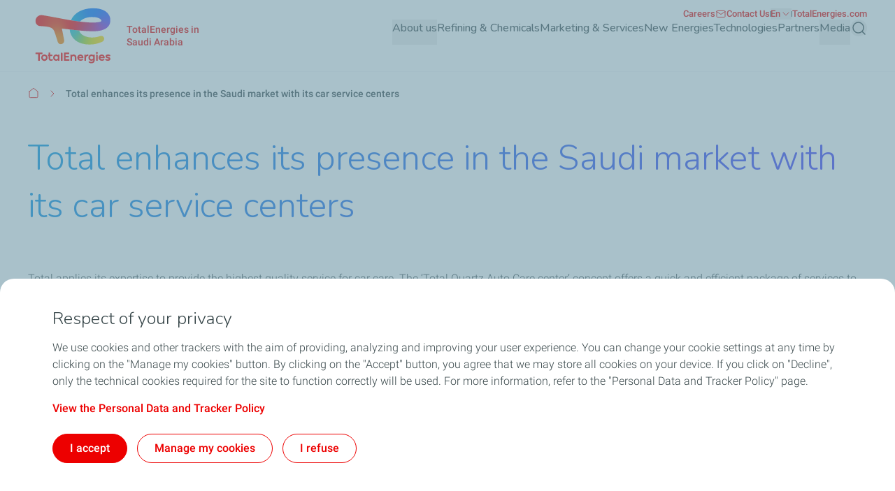

--- FILE ---
content_type: text/html; charset=UTF-8
request_url: https://corporate.totalenergies.sa/en/total-enhances-its-presence-saudi-market-its-car-service-centers
body_size: 12802
content:


  

<!DOCTYPE html>
<html lang="en" dir="ltr" prefix="og: https://ogp.me/ns#">
  <head>
    <meta charset="utf-8" />
<noscript><style>form.antibot * :not(.antibot-message) { display: none !important; }</style>
</noscript><meta name="description" content="Total enhances its presence in the Saudi market with its car service centers" />
<link rel="canonical" href="https://corporate.totalenergies.sa/en/total-enhances-its-presence-saudi-market-its-car-service-centers" />
<meta property="og:site_name" content="TotalEnergies in Saudi Arabia" />
<meta property="og:type" content="website" />
<meta property="og:url" content="https://corporate.totalenergies.sa/en/total-enhances-its-presence-saudi-market-its-car-service-centers" />
<meta property="og:title" content="Total enhances its presence in the Saudi market with its car service centers | TotalEnergies in Saudi Arabia" />
<meta property="og:description" content="Total enhances its presence in the Saudi market with its car service centers" />
<meta name="google-site-verification" content="symPUQiGzH8TUKMnPA95hutPDwQQjVgvlFTOEIv-FYw" />
<meta name="MobileOptimized" content="width" />
<meta name="HandheldFriendly" content="true" />
<meta name="viewport" content="width=device-width, initial-scale=1.0" />
<style>.color-variables {
  --color-dark-1: #80CDFF;
  --color-dark-2: #92EAEA;
  --color-dark-3: #72EAC5;
  --color-dark-4: #BCF453;
  --color-dark-5: #FFE74F;
  --color-error: #E71731;
  --color-error-light: #FBD1D6;
  --color-neutral-grey-dark: #374649;
  --color-neutral-grey-light: #B7CBD3;
  --color-neutral-grey-medium: #69777D;
  --color-neutral-grey-ultra-dark: #222B2D;
  --color-neutral-grey-ultra-light: #F5F9FB;
  --color-light-1: #285AFF;
  --color-light-2: #D43900;
  --color-primary: #E70000;
  --color-success: #00884A;
  --color-success-light: #B3DBC9;
  --color-neutral-white: #FFFFFF;
}</style>
<script type="application/ld+json">{
    "@context": "https://schema.org",
    "@type": "BreadcrumbList",
    "itemListElement": [
        {
            "@type": "ListItem",
            "position": 1,
            "name": "Home",
            "item": "https://corporate.totalenergies.sa/en"
        },
        {
            "@type": "ListItem",
            "position": 2,
            "name": "Total enhances its presence in the Saudi market with its car service centers"
        }
    ]
}</script>
<link rel="preconnect" href="https://dxm.content-center.totalenergies.com" />
<link rel="icon" href="/themes/custom/butterfly_theme/favicon.ico" />
<link rel="alternate" hreflang="en" href="https://corporate.totalenergies.sa/en/total-enhances-its-presence-saudi-market-its-car-service-centers" />
<script>window.a2a_config=window.a2a_config||{};a2a_config.callbacks=[];a2a_config.overlays=[];a2a_config.templates={};</script>

    <title>Total enhances its presence in the Saudi market with its car service centers | TotalEnergies in Saudi Arabia</title>
    <link rel="stylesheet" media="all" href="/sites/g/files/wompnd5336/files/css/css_ZqJkCpIaUVZ5WUQi2YtmVXxjrHlN5IGmdJ46BwhX-VA.css?delta=0&amp;language=en&amp;theme=butterfly_theme&amp;include=[base64]" />
<link rel="stylesheet" media="all" href="/sites/g/files/wompnd5336/files/css/css_NXWc7kJoNkwLSchy0b1XXTWFIWfYmhERmfoWcwouENM.css?delta=1&amp;language=en&amp;theme=butterfly_theme&amp;include=[base64]" />
<link rel="stylesheet" media="all" href="/themes/custom/butterfly_theme/dist/css/tailwind.css?t7o7ez" />
<link rel="stylesheet" media="all" href="/sites/g/files/wompnd5336/files/css/css_XDw6jnjrd8bQ8vSsqg6Ad9t8c8Ji2xSIxRvtH6VhVG0.css?delta=3&amp;language=en&amp;theme=butterfly_theme&amp;include=[base64]" />

    
  </head>
  <body class="color-variables color-variation-default path-node page-node-type-standard-page tw-bg-white tw-text-base tw-antialiased tw-text-dark-text tw-overflow-y-auto">
              <a href="#main-content" class="visually-hidden focusable skip-link bfly-skip-link tw-top-2.5 tw-bg-primary tw-text-white tw-py-2 tw-px-5 tw-rounded-large tw-left-1/2 -tw-translate-x-1/2 tw-font-bolder tw-outline-primary tw-outline tw-outline-2 tw-underline focus-visible:tw-z-max">
        Skip to main content
      </a>
                
      <div class="dialog-off-canvas-main-canvas" data-off-canvas-main-canvas>
    <div class="layout-container tw-flex tw-flex-col lg:tw-min-h-screen">

  

  <header class="main-header tw-flex tw-items-center tw-flex-col tw-justify-center tw-border-b tw-border-solid tw-border-component-grey-ultra-light tw-z-30 tw-relative tw-top-0 tw-left-0 tw-right-0 tw-bg-component-white tw-w-full" role="banner">
  <div class="container tw-flex tw-justify-between tw-w-full tw-bg-component-white">
            <div>
    
<div id="block-butterfly-theme-site-branding" data-component-id="butterfly_theme:branding" class="site-branding block block-system block-system-branding-block">
  
          
    <div class="site-branding__inner tw-flex lg:tw-gap-4 md:tw-gap-2 tw-gap-4 tw-items-center">
          <a href="/en" aria-label="TotalEnergies - Go the the homepage" rel="home"  class="site-branding__logo branging-logo">
        <img src="/themes/custom/butterfly_theme/logo.svg?v=1.1" alt="TotalEnergies" width="129" height="102" loading="eager" fetchpriority="high"/>
      </a>
        <div class="branding-text header-font lg:tw-text-sm tw-inline-block tw-text-xxs tw-font-medium tw-text-component-primary tw-transition-all tw-duration-300 tw-ease-in-out">
                        <div class="site-slogan">
            TotalEnergies in Saudi Arabia
          </div>
        
                  </div>
  </div>
</div>


  </div>

              <div class="tw-flex">
        <div class="lg:tw-hidden tw-leading-none tw-flex tw-items-center tw-gap-4">
          

  
  
<div  role="search">
  <button  class="js-search-button js-header-search-button search-button-header" aria-expanded="false">
    



                    
  <span  aria-hidden="true" class="icon icon--search tw-text-component-primary">
    <svg xmlns="http://www.w3.org/2000/svg" width="24" height="24" fill="none" viewBox="0 0 24 24"><path stroke="currentColor" stroke-linecap="round" stroke-linejoin="round" stroke-width="1.5" d="m21 21-4.108-4.108m2.22-5.336a7.555 7.555 0 1 1-15.112 0 7.555 7.555 0 0 1 15.111 0Z"/></svg>

  </span>


    <span class="tw-sr-only">Search</span>
  </button>
</div>

          <button type="button" aria-expanded="false" class="hamburger tw-relative tw-cursor-pointer tw-w-6 tw-h-6 tw-rotate-0 tw-transition-transform tw-duration-300 tw-ease-in-out" aria-label="Main menu">
            <span></span>
            <span></span>
            <span></span>
            <span></span>
          </button>
        </div>
        <div class="main-menu__region--container lg:tw-block tw-hidden lg:tw-static tw-absolute tw-top-full tw-left-0 tw-right-0 tw-bottom-0 lg:tw-w-auto tw-w-full lg:tw-h-auto tw-h-screen tw-bg-component-white">
          <div class="main-menu__region--wrapper tw-flex lg:tw-overflow-x-visible tw-overflow-x-hidden lg-max:tw-overflow-y-auto lg-max:tw-pb-52 lg-max:tw-h-screen lg-max:tw-pt-1 lg:tw-flex-col-reverse tw-flex-col lg:tw-gap-4 lg:tw-pl-4 lg-max:tw-px-6 tw-h-auto">
            
  <div class="region region--main-navigation tw-flex lg:tw-justify-end primary-region__menu--container">
    <nav class="tw-w-full" role="navigation" aria-label="Main menu" id="block-butterfly-theme-mainnavigation">
          
        
		
    
		
          <div class="primary-menu__container">
    
    
    
      <div class="menu__item-go-back tw-hidden menu__back-button-1">
                      </div>

      <ul  data-region="main_navigation" data-component-id="butterfly_theme:main-menu-navigation" class="menu menu--level-1 main-menu__primary-level tw-flex lg:tw-flex-row tw-flex-col heading-font lg:tw-items-center lg:tw-flex-wrap lg:tw-gap-x-6 lg:tw-gap-y-0.5 lg:tw-justify-end" data-level="1">

        
                                        
                                        
          
          
          <li class="menu__item menu__item--nolink menu__item--level-1 menu__item--has-children">
                        
                                    
            
            
            
                                                
            <div class="main-menu__sub-menu main-menu__sub-menu-1 tw-relative tw-w-full " data-button-level="1">
                            
                                              


  
        
<button  type="button" aria-expanded="false" class="menu__link menu__link--nolink menu__link--level-1 menu__link--has-children tw-w-full tw-flex tw-relative lg:tw-flex-col tw-flex-row-reverse lg-max:tw-justify-end lg-max:tw-gap-4 lg-max:tw-tracking-xs main-menu__no-image tw-font-bold lg:tw-border-b-2 lg:tw-pb-2.5 tw-w-full lg-max:tw-py-4 lg:tw-border-transparent tw-transition-colors tw-duration-500 tw-ease-linear tw-no-underline tw-text-component-dark-text picto-image picto-image__hover">
  <span class="tw-flex tw-items-center tw-w-full tw-gap-4 lg:tw-pb-4 ltr:tw-text-left rtl:tw-text-right">
    
          About us
    
                        

  

                    
  <span  aria-hidden="true" class="icon icon--chevron-right tw-text-primary main-menu__chevron-right lg:tw-hidden tw-block ltr:tw-ml-auto rtl:tw-mr-auto rtl:tw-rotate-180">
    <svg xmlns="http://www.w3.org/2000/svg" width="16" height="16" fill="none" viewBox="0 0 16 16"><path stroke="currentColor" stroke-linecap="round" stroke-linejoin="round" d="m6 12 4-4-4-4"/></svg>

  </span>


            
      </span>
  </button>

              
                          </div>

                          		
    
		
    
          <div class="main-menu__primary-level-1 tw-absolute tw-top-0 tw-left-0 tw-right-0 tw-bottom-0 tw-z-20 lg:tw-top-full lg:tw-hidden lg-max:tw-w-full lg-max:tw-invisible lg-max:tw-left-full">
        <div class="main-menu__primary-level-1--wrapper tw-bg-component-white tw-h-full lg:tw-bg-component-grey-ultra-light lg:tw-h-auto lg:tw-pb-10 lg:tw-pt-4">
          <div class="main-menu__primary-level-1--container tw-relative lg:container">
            <div class="tw-relative tw-h-4 lg:tw-block tw-hidden">
              <button type="button" class="main-menu__close-button tw-absolute ltr:tw-right-0 rtl:-tw-left-0 -tw-top-3 tw-p-3.5 tw-z-50">
                



                    
  <span  aria-hidden="true" class="icon icon--close tw-text-component-primary">
    <svg xmlns="http://www.w3.org/2000/svg" width="16" height="16" fill="currentColor" viewBox="0 0 16 16"><path d="m12 4-8 8m0-8 8 8" stroke="currentColor" stroke-linecap="round" stroke-linejoin="round"/></svg>

  </span>


                <span class="visually-hidden">Close</span>
              </button>
            </div>
            <div class="main-menu__submenu-level-1 lg-max:tw-overflow-y-auto lg-max:tw-overflow-x-hidden lg-max:tw-pt-1 lg-max:tw-pb-52 lg-max:tw-h-screen lg:tw-bg-neutral-white tw-rounded-large lg:tw-px-4 tw-px-6 lg:tw-py-6">
    
    
      <div class="menu__item-go-back tw-hidden menu__back-button-2">
                  <button type="button" data-id="2" class="go-back__button go-back__button-2 lg:tw-hidden heading-font tw-tracking-xs tw-flex tw-items-center tw-gap-4 rtl:tw-flex-row-reverse rtl:tw-justify-end tw-py-4 tw-w-full tw-border-b tw-border-neutral-grey-light tw-font-bold tw-text-component-dark-text">
            

  

                    
  <span  aria-hidden="true" class="icon icon--chevron-left tw-text-component-primary title-icon">
    <svg xmlns="http://www.w3.org/2000/svg" width="16" height="16" fill="none" viewBox="0 0 16 16"><path stroke="currentColor" stroke-linecap="round" stroke-linejoin="round" d="M10 12 6 8l4-4"/></svg>

  </span>


            Back
          </button>
                                    
                      <span class="submenu-title tw-pb-4 lg:tw-pt-0 tw-pt-4 lg:tw-pl-6 tw-text-component-primary lg:tw-text-primary lg:tw-font-bold tw-font-bolder tw-flex tw-items-center tw-gap-4">  About us </span>
          
              </div>

      <ul  data-region="main_navigation" data-component-id="butterfly_theme:menu-button" class="menu menu--level-2 heading-font tw-z-20" data-level="2">

        
                                        
                                        
          
          
          <li class="menu__item menu__item--link menu__item--level-2 menu__item--no-children tw-rounded-large tw-z-10 lg-max:tw-text-component-dark-text tw-w-full tw-mb-0.5 tw-transition-colors tw-duration-500 tw-ease-linear">
                        
                                    
            
            
            
                                                
            <div class="main-menu__sub-menu main-menu__sub-menu-2 tw-relative tw-w-full " data-button-level="2">
                            
                              
                
                <a href="https://totalenergies.com/company/transforming/ambition" class="menu__link menu__link--link menu__link--level-2 menu__item--no-children tw-w-full tw-flex tw-relative lg:tw-flex-col tw-flex-row-reverse lg-max:tw-justify-end lg-max:tw-gap-4 lg-max:tw-tracking-xs main-menu__no-image tw-tracking-xs tw-py-4 lg:tw-px-6 tw-font-bold tw-w-full tw-transition-colors tw-duration-300 tw-ease-linear lg:tw-underline lg:tw-decoration-transparent">                  <span> Our Ambition </span>
                                  </a>
              
                          </div>

            
          </li>
                                        
                                        
          
          
          <li class="menu__item menu__item--link menu__item--level-2 menu__item--no-children tw-rounded-large tw-z-10 lg-max:tw-text-component-dark-text tw-w-full tw-mb-0.5 tw-transition-colors tw-duration-500 tw-ease-linear">
                        
                                    
            
            
            
                                                
            <div class="main-menu__sub-menu main-menu__sub-menu-2 tw-relative tw-w-full " data-button-level="2">
                            
                              
                
                <a href="https://totalenergies.com/company/identity" class="menu__link menu__link--link menu__link--level-2 menu__item--no-children tw-w-full tw-flex tw-relative lg:tw-flex-col tw-flex-row-reverse lg-max:tw-justify-end lg-max:tw-gap-4 lg-max:tw-tracking-xs main-menu__no-image tw-tracking-xs tw-py-4 lg:tw-px-6 tw-font-bold tw-w-full tw-transition-colors tw-duration-300 tw-ease-linear lg:tw-underline lg:tw-decoration-transparent">                  <span> Our Identity </span>
                                  </a>
              
                          </div>

            
          </li>
                                        
                                        
          
          
          <li class="menu__item menu__item--link menu__item--level-2 menu__item--no-children tw-rounded-large tw-z-10 lg-max:tw-text-component-dark-text tw-w-full tw-mb-0.5 tw-transition-colors tw-duration-500 tw-ease-linear">
                        
                                    
            
            
            
                                                
            <div class="main-menu__sub-menu main-menu__sub-menu-2 tw-relative tw-w-full " data-button-level="2">
                            
                              
                
                <a href="https://totalenergies.com/sustainability/people-s-well-being/health-and-safety" class="menu__link menu__link--link menu__link--level-2 menu__item--no-children tw-w-full tw-flex tw-relative lg:tw-flex-col tw-flex-row-reverse lg-max:tw-justify-end lg-max:tw-gap-4 lg-max:tw-tracking-xs main-menu__no-image tw-tracking-xs tw-py-4 lg:tw-px-6 tw-font-bold tw-w-full tw-transition-colors tw-duration-300 tw-ease-linear lg:tw-underline lg:tw-decoration-transparent">                  <span> Health and safety </span>
                                  </a>
              
                          </div>

            
          </li>
              </ul>

    
                </div>
          </div>
        </div>
      </div>
    
    
	
            
          </li>
                                        
                                        
          
          
          <li class="menu__item menu__item--link menu__item--level-1 menu__item--no-children">
                        
                                    
            
            
            
                                                
            <div class="main-menu__sub-menu main-menu__sub-menu-1 tw-relative tw-w-full " data-button-level="1">
                            
                              
                
                <a href="/en/refining-chemicals" class="menu__link menu__link--link menu__link--level-1 menu__item--no-children tw-w-full tw-flex tw-relative lg:tw-flex-col tw-flex-row-reverse lg-max:tw-justify-end lg-max:tw-gap-4 lg-max:tw-tracking-xs main-menu__no-image tw-font-bold lg:tw-border-b-2 lg:tw-pb-2.5 tw-w-full lg-max:tw-py-4 lg:tw-border-transparent tw-transition-colors tw-duration-500 tw-ease-linear tw-no-underline tw-text-component-dark-text picto-image picto-image__hover" data-drupal-link-system-path="node/556">                  <span> Refining &amp; Chemicals </span>
                                  </a>
              
                          </div>

            
          </li>
                                        
                                        
          
          
          <li class="menu__item menu__item--link menu__item--level-1 menu__item--no-children">
                        
                                    
            
            
            
                                                
            <div class="main-menu__sub-menu main-menu__sub-menu-1 tw-relative tw-w-full " data-button-level="1">
                            
                              
                
                <a href="/en/marketing-services" class="menu__link menu__link--link menu__link--level-1 menu__item--no-children tw-w-full tw-flex tw-relative lg:tw-flex-col tw-flex-row-reverse lg-max:tw-justify-end lg-max:tw-gap-4 lg-max:tw-tracking-xs main-menu__no-image tw-font-bold lg:tw-border-b-2 lg:tw-pb-2.5 tw-w-full lg-max:tw-py-4 lg:tw-border-transparent tw-transition-colors tw-duration-500 tw-ease-linear tw-no-underline tw-text-component-dark-text picto-image picto-image__hover" data-drupal-link-system-path="node/551">                  <span> Marketing &amp; Services </span>
                                  </a>
              
                          </div>

            
          </li>
                                        
                                        
          
          
          <li class="menu__item menu__item--link menu__item--level-1 menu__item--no-children">
                        
                                    
            
            
            
                                                
            <div class="main-menu__sub-menu main-menu__sub-menu-1 tw-relative tw-w-full " data-button-level="1">
                            
                              
                
                <a href="/en/new-energies" class="menu__link menu__link--link menu__link--level-1 menu__item--no-children tw-w-full tw-flex tw-relative lg:tw-flex-col tw-flex-row-reverse lg-max:tw-justify-end lg-max:tw-gap-4 lg-max:tw-tracking-xs main-menu__no-image tw-font-bold lg:tw-border-b-2 lg:tw-pb-2.5 tw-w-full lg-max:tw-py-4 lg:tw-border-transparent tw-transition-colors tw-duration-500 tw-ease-linear tw-no-underline tw-text-component-dark-text picto-image picto-image__hover" data-drupal-link-system-path="node/531">                  <span> New Energies </span>
                                  </a>
              
                          </div>

            
          </li>
                                        
                                        
          
          
          <li class="menu__item menu__item--link menu__item--level-1 menu__item--no-children">
                        
                                    
            
            
            
                                                
            <div class="main-menu__sub-menu main-menu__sub-menu-1 tw-relative tw-w-full " data-button-level="1">
                            
                              
                
                <a href="/en/technologies" class="menu__link menu__link--link menu__link--level-1 menu__item--no-children tw-w-full tw-flex tw-relative lg:tw-flex-col tw-flex-row-reverse lg-max:tw-justify-end lg-max:tw-gap-4 lg-max:tw-tracking-xs main-menu__no-image tw-font-bold lg:tw-border-b-2 lg:tw-pb-2.5 tw-w-full lg-max:tw-py-4 lg:tw-border-transparent tw-transition-colors tw-duration-500 tw-ease-linear tw-no-underline tw-text-component-dark-text picto-image picto-image__hover" data-drupal-link-system-path="node/536">                  <span> Technologies </span>
                                  </a>
              
                          </div>

            
          </li>
                                        
                                        
          
          
          <li class="menu__item menu__item--link menu__item--level-1 menu__item--no-children">
                        
                                    
            
            
            
                                                
            <div class="main-menu__sub-menu main-menu__sub-menu-1 tw-relative tw-w-full " data-button-level="1">
                            
                              
                
                <a href="/en/our-partners" class="menu__link menu__link--link menu__link--level-1 menu__item--no-children tw-w-full tw-flex tw-relative lg:tw-flex-col tw-flex-row-reverse lg-max:tw-justify-end lg-max:tw-gap-4 lg-max:tw-tracking-xs main-menu__no-image tw-font-bold lg:tw-border-b-2 lg:tw-pb-2.5 tw-w-full lg-max:tw-py-4 lg:tw-border-transparent tw-transition-colors tw-duration-500 tw-ease-linear tw-no-underline tw-text-component-dark-text picto-image picto-image__hover" data-drupal-link-system-path="node/546">                  <span> Partners </span>
                                  </a>
              
                          </div>

            
          </li>
                                        
                                        
          
          
          <li class="menu__item menu__item--link menu__item--level-1 menu__item--has-children">
                        
                                    
            
            
            
                                                
            <div class="main-menu__sub-menu main-menu__sub-menu-1 tw-relative tw-w-full " data-button-level="1">
                            
                                              


  
        
<button  type="button" aria-expanded="false" class="menu__link menu__link--link menu__link--level-1 menu__link--has-children tw-w-full tw-flex tw-relative lg:tw-flex-col tw-flex-row-reverse lg-max:tw-justify-end lg-max:tw-gap-4 lg-max:tw-tracking-xs main-menu__no-image tw-font-bold lg:tw-border-b-2 lg:tw-pb-2.5 tw-w-full lg-max:tw-py-4 lg:tw-border-transparent tw-transition-colors tw-duration-500 tw-ease-linear tw-no-underline tw-text-component-dark-text picto-image picto-image__hover">
  <span class="tw-flex tw-items-center tw-w-full tw-gap-4 lg:tw-pb-4 ltr:tw-text-left rtl:tw-text-right">
    
          Media
    
                        

  

                    
  <span  aria-hidden="true" class="icon icon--chevron-right tw-text-primary main-menu__chevron-right lg:tw-hidden tw-block ltr:tw-ml-auto rtl:tw-mr-auto rtl:tw-rotate-180">
    <svg xmlns="http://www.w3.org/2000/svg" width="16" height="16" fill="none" viewBox="0 0 16 16"><path stroke="currentColor" stroke-linecap="round" stroke-linejoin="round" d="m6 12 4-4-4-4"/></svg>

  </span>


            
      </span>
  </button>

              
                          </div>

                          		
    
		
    
          <div class="main-menu__primary-level-1 tw-absolute tw-top-0 tw-left-0 tw-right-0 tw-bottom-0 tw-z-20 lg:tw-top-full lg:tw-hidden lg-max:tw-w-full lg-max:tw-invisible lg-max:tw-left-full">
        <div class="main-menu__primary-level-1--wrapper tw-bg-component-white tw-h-full lg:tw-bg-component-grey-ultra-light lg:tw-h-auto lg:tw-pb-10 lg:tw-pt-4">
          <div class="main-menu__primary-level-1--container tw-relative lg:container">
            <div class="tw-relative tw-h-4 lg:tw-block tw-hidden">
              <button type="button" class="main-menu__close-button tw-absolute ltr:tw-right-0 rtl:-tw-left-0 -tw-top-3 tw-p-3.5 tw-z-50">
                



                    
  <span  aria-hidden="true" class="icon icon--close tw-text-component-primary">
    <svg xmlns="http://www.w3.org/2000/svg" width="16" height="16" fill="currentColor" viewBox="0 0 16 16"><path d="m12 4-8 8m0-8 8 8" stroke="currentColor" stroke-linecap="round" stroke-linejoin="round"/></svg>

  </span>


                <span class="visually-hidden">Close</span>
              </button>
            </div>
            <div class="main-menu__submenu-level-1 lg-max:tw-overflow-y-auto lg-max:tw-overflow-x-hidden lg-max:tw-pt-1 lg-max:tw-pb-52 lg-max:tw-h-screen lg:tw-bg-neutral-white tw-rounded-large lg:tw-px-4 tw-px-6 lg:tw-py-6">
    
    
      <div class="menu__item-go-back tw-hidden menu__back-button-2">
                  <button type="button" data-id="2" class="go-back__button go-back__button-2 lg:tw-hidden heading-font tw-tracking-xs tw-flex tw-items-center tw-gap-4 rtl:tw-flex-row-reverse rtl:tw-justify-end tw-py-4 tw-w-full tw-border-b tw-border-neutral-grey-light tw-font-bold tw-text-component-dark-text">
            

  

                    
  <span  aria-hidden="true" class="icon icon--chevron-left tw-text-component-primary title-icon">
    <svg xmlns="http://www.w3.org/2000/svg" width="16" height="16" fill="none" viewBox="0 0 16 16"><path stroke="currentColor" stroke-linecap="round" stroke-linejoin="round" d="M10 12 6 8l4-4"/></svg>

  </span>


            Back
          </button>
                                    
                      <a href="/en/medias" class="submenu-title tw-pb-4 lg:tw-pt-0 tw-pt-4 lg:tw-pl-6 tw-text-component-primary lg:tw-text-primary lg:tw-font-bold tw-font-bolder tw-flex tw-items-center tw-gap-4" data-drupal-link-system-path="node/561">  Media </a>
          
              </div>

      <ul  data-region="main_navigation" data-component-id="butterfly_theme:menu-button" class="menu menu--level-2 heading-font tw-z-20" data-level="2">

        
                                        
                                        
          
          
          <li class="menu__item menu__item--link menu__item--level-2 menu__item--no-children tw-rounded-large tw-z-10 lg-max:tw-text-component-dark-text tw-w-full tw-mb-0.5 tw-transition-colors tw-duration-500 tw-ease-linear">
                        
                                    
            
            
            
                                                
            <div class="main-menu__sub-menu main-menu__sub-menu-2 tw-relative tw-w-full " data-button-level="2">
                            
                              
                
                <a href="/en/media/news" class="menu__link menu__link--link menu__link--level-2 menu__item--no-children tw-w-full tw-flex tw-relative lg:tw-flex-col tw-flex-row-reverse lg-max:tw-justify-end lg-max:tw-gap-4 lg-max:tw-tracking-xs main-menu__no-image tw-tracking-xs tw-py-4 lg:tw-px-6 tw-font-bold tw-w-full tw-transition-colors tw-duration-300 tw-ease-linear lg:tw-underline lg:tw-decoration-transparent" data-drupal-link-system-path="node/271">                  <span> Latest News </span>
                                  </a>
              
                          </div>

            
          </li>
                                        
                                        
          
          
          <li class="menu__item menu__item--link menu__item--level-2 menu__item--no-children tw-rounded-large tw-z-10 lg-max:tw-text-component-dark-text tw-w-full tw-mb-0.5 tw-transition-colors tw-duration-500 tw-ease-linear">
                        
                                    
            
            
            
                                                
            <div class="main-menu__sub-menu main-menu__sub-menu-2 tw-relative tw-w-full " data-button-level="2">
                            
                              
                
                <a href="/en/media/publications" class="menu__link menu__link--link menu__link--level-2 menu__item--no-children tw-w-full tw-flex tw-relative lg:tw-flex-col tw-flex-row-reverse lg-max:tw-justify-end lg-max:tw-gap-4 lg-max:tw-tracking-xs main-menu__no-image tw-tracking-xs tw-py-4 lg:tw-px-6 tw-font-bold tw-w-full tw-transition-colors tw-duration-300 tw-ease-linear lg:tw-underline lg:tw-decoration-transparent" data-drupal-link-system-path="node/281">                  <span> Publications </span>
                                  </a>
              
                          </div>

            
          </li>
                                        
                                        
          
          
          <li class="menu__item menu__item--link menu__item--level-2 menu__item--no-children tw-rounded-large tw-z-10 lg-max:tw-text-component-dark-text tw-w-full tw-mb-0.5 tw-transition-colors tw-duration-500 tw-ease-linear">
                        
                                    
            
            
            
                                                
            <div class="main-menu__sub-menu main-menu__sub-menu-2 tw-relative tw-w-full " data-button-level="2">
                            
                              
                
                <a href="/en/media/social-media" class="menu__link menu__link--link menu__link--level-2 menu__item--no-children tw-w-full tw-flex tw-relative lg:tw-flex-col tw-flex-row-reverse lg-max:tw-justify-end lg-max:tw-gap-4 lg-max:tw-tracking-xs main-menu__no-image tw-tracking-xs tw-py-4 lg:tw-px-6 tw-font-bold tw-w-full tw-transition-colors tw-duration-300 tw-ease-linear lg:tw-underline lg:tw-decoration-transparent" data-drupal-link-system-path="node/566">                  <span> Social Media </span>
                                  </a>
              
                          </div>

            
          </li>
              </ul>

    
                </div>
          </div>
        </div>
      </div>
    
    
	
            
          </li>
              </ul>

    
    
          </div>
    
	


  </nav>


    

  
  
<div  class="lg:tw-block tw-hidden" role="search">
  <button  class="js-search-button js-header-search-button search-button-main-menu ltr:tw-ml-6 rtl:tw-mr-6 lg:tw-inline-flex tw-hidden" aria-expanded="false">
    



                    
  <span  aria-hidden="true" class="icon icon--search tw-text-component-dark-text">
    <svg xmlns="http://www.w3.org/2000/svg" width="24" height="24" fill="none" viewBox="0 0 24 24"><path stroke="currentColor" stroke-linecap="round" stroke-linejoin="round" stroke-width="1.5" d="m21 21-4.108-4.108m2.22-5.336a7.555 7.555 0 1 1-15.112 0 7.555 7.555 0 0 1 15.111 0Z"/></svg>

  </span>


    <span class="tw-sr-only">Search</span>
  </button>
</div>

  </div>

            
  <div class="region region--secondary-navigation tw-flex xl:tw-gap-6 lg:tw-gap-4 tw-flex-wrap lg:tw-flex-row lg:tw-items-center tw-flex-col lg:tw-justify-end secondary-region__menu--container tw-transition-opacity tw-duration-300 tw-ease-linear tw-opacity-100 lg:tw-pt-3 lg-max:before:tw-content-[&quot;&quot;] lg-max:before:tw-h-px lg-max:before:tw-bg-grey-light lg-max:before:tw-my-5 lg-max:before:-tw-mx-2.5">
    <nav role="navigation"  id="block-butterfly-theme-external-menu" class="main-menu__pipe">
          
        
      
  
      <div class="menu__item--button menu__item--go-back tw-hidden external__back-button-1">
              </div>

      <ul  data-region="secondary_navigation" data-component-id="butterfly_theme:external-menu" class="menu menu--level-1 external-menu__container tw-flex lg:tw-items-center xl:tw-gap-6 lg:tw-gap-4 lg:tw-flex-row tw-flex-col">
        
        
                                
          
          
          <li class="menu__item menu__item--link menu__item--level-1 lg:tw-py-0 tw-py-4">
                        
            
            
                        <div class="external-menu__item lg:header-font heading-font tw-flex tw-items-center tw-gap-1 lg:tw-text-s tw-text-base tw-font-bold button__style--text">
                                                        
            
                          <a href="https://careers.totalenergies.com/en" class="menu__link menu__link--link menu__link--level-1 tw-flex tw-items-center tw-gap-1 picto-image picto-image__hover lg-max:tw-tracking-xs focus-visible:tw-outline focus-visible:tw-outline-2 focus-visible:tw-outline-component-primary focus-visible:tw-outline-offset-2 lg:focus-visible:tw-rounded-large focus-visible:tw-rounded">                                                
                
                            Careers
            </a>
            
                        </div>
            
            
          </li>
        
                                
          
          
          <li class="menu__item menu__item--link menu__item--level-1 lg:tw-py-0 tw-py-4">
                        
            
            
                        <div class="external-menu__item lg:header-font heading-font tw-flex tw-items-center tw-gap-1 lg:tw-text-s tw-text-base tw-font-bold button__style--text">
                                                        
            
                          <a href="/en/contact-us/done" class="menu__link menu__link--link menu__link--level-1 tw-flex tw-items-center tw-gap-1 picto-image picto-image__hover lg-max:tw-tracking-xs focus-visible:tw-outline focus-visible:tw-outline-2 focus-visible:tw-outline-component-primary focus-visible:tw-outline-offset-2 lg:focus-visible:tw-rounded-large focus-visible:tw-rounded" data-drupal-link-system-path="node/751">                                                

  

                    
  <span  aria-hidden="true" class="icon icon--icon-message external-menu__dropdown--icon">
    <svg xmlns="http://www.w3.org/2000/svg" width="24" height="24" viewBox="0 0 24 24"><path fill="none" stroke="currentColor" stroke-linecap="round" stroke-linejoin="round" stroke-width="1.5" d="M21 6.75C21 5.787 20.19 5 19.2 5H4.8C3.81 5 3 5.787 3 6.75m18 0v10.5c0 .963-.81 1.75-1.8 1.75H4.8c-.99 0-1.8-.788-1.8-1.75V6.75m18 0-9 6.125L3 6.75"/></svg>

  </span>


                
                            Contact Us
            </a>
            
                        </div>
            
            
          </li>
              </ul>

    
  




  </nav>



<nav class="language-switcher-language-url block block-language block-language-blocklanguage-content main-menu__pipe" id="block-butterfly-theme-languageswitchercontent" role="navigation" aria-label="Language selector">
  
          
      

<div class="language-menu tw-relative">
  <button type="button" aria-label="Change site language: (En) English selected" aria-expanded="false" data-current-lang="en" class="language-toggle lg:tw-flex tw-hidden tw-items-center tw-gap-1 text-font tw-text-s tw-text-component-primary tw-font-bold hover:tw-underline">En   

  

                    
  <span  aria-hidden="true" class="icon icon--chevron-down tw-text-component-primary language-menu-icon tw-transition-transform tw-duration-300 tw-ease-linear">
    <svg xmlns="http://www.w3.org/2000/svg" width="16" height="16" fill="none" viewBox="0 0 16 16"><path stroke="currentColor" stroke-linecap="round" stroke-linejoin="round" d="m4 6 4 4 4-4"/></svg>

  </span>


</button>
  <div class="language-menu-content lg:tw-hidden tw-block lg:tw-bg-component-white lg:tw-rounded-large lg:tw-overflow-hidden lg:tw-shadow-md lg:tw-absolute lg:tw-left-1/2 lg:-tw-translate-x-1/2">
    
<ul class="links"><li hreflang="ar" data-drupal-link-system-path="node/421" class="language-item heading-font tw-text-base lg:tw-font-light tw-font-bold tw-text-component-dark-text tw-text-center tw-cursor-pointer"><a href="/ar/node/421" class="language-link" aria-label="Ar - Arabic" aria-current="false" lang="ar" hreflang="ar" data-drupal-link-system-path="node/421">Ar</a></li><li hreflang="en" data-drupal-link-system-path="node/421" class="language-item heading-font tw-text-base lg:tw-font-light tw-font-bold tw-text-component-dark-text tw-text-center tw-cursor-pointer is-active" aria-current="page"><a href="/en/total-enhances-its-presence-saudi-market-its-car-service-centers" class="language-link is-active" aria-label="En - English" aria-current="page" lang="en" hreflang="en" data-drupal-link-system-path="node/421">En</a></li></ul>
  </div>
</div>

  </nav>


<div id="block-butterfly-theme-top-right-link-block" class="block block-te-block block-top-right-link-block lg:tw-py-0 tw-py-4">
  
          
      <div  class="block-content tw-text-component-dark-text lg:tw-text-component-primary lg:tw-text-s tw-text-base tw-font-bold main-menu__top-right--click lg:header-font heading-font hover:tw-underline lg-max:tw-tracking-xs">
      <a href="https://totalenergies.com/">TotalEnergies.com</a>
    </div>
  </div>

  </div>

          </div>
        </div>
      </div>
      <div class="te-search-form tw-absolute -tw-z-40 tw-bg-component-white tw-left-0 tw-right-0 visually-hidden" aria-hidden="true">
  

  
<form class="search-form container tw-flex tw-items-center rtl:tw-flex-row-reverse" id="search-form" novalidate data-drupal-selector="search-form" action="/en/total-enhances-its-presence-saudi-market-its-car-service-centers" method="get" accept-charset="UTF-8" data-component-id="butterfly_theme:search-bar">
  

  
<div class="tw-relative tw-flex-1 js-form-item form-item js-form-type-textfield form-item-global-search js-form-item-global-search form-no-label">
        
<input aria-label="Search..." id="search-form-search-input" data-drupal-selector="edit-global-search" type="text" name="global_search" value="" maxlength="128" placeholder="Search..." class="form-text global-search-input tw-transition-opacity tw-w-full tw-border tw-rounded-large tw-h-12 md:tw-h-16 md:tw-px-6 tw-px-4 md:tw-py-4 tw-py-2 tw-leading-6" />

      <div class="form-item--error-message tw-hidden tw-text-error tw-text-xxs tw-font-light tw-px-4 tw-py-0.5 tw-mt-1">
    
  </div>
  
  <button  class="js-search-submit--search tw-absolute ltr:tw-right-4 ltr:md:tw-right-6 rtl:tw-left-4 rtl:md:tw-left-6 tw-top-2 md:tw-top-4 tw-flex tw-items-center tw-justify-center tw-w-8 tw-h-8 tw-rounded-full tw-text-white-text tw-bg-primary tw-border tw-border-solid hover:tw-text-primary hover:tw-bg-white-text hover:tw-border-primary focus-visible:tw-text-primary focus-visible:tw-bg-white-text focus-visible:tw-border-primary focus-visible:tw-outline focus-visible:tw-outline-primary focus-visible:tw-outline-3 focus-visible:tw-outline-offset-4" type="submit">
    



                    
  <span  aria-hidden="true" class="icon icon--search icon--small">
    <svg xmlns="http://www.w3.org/2000/svg" width="24" height="24" fill="none" viewBox="0 0 24 24"><path stroke="currentColor" stroke-linecap="round" stroke-linejoin="round" stroke-width="1.5" d="m21 21-4.108-4.108m2.22-5.336a7.555 7.555 0 1 1-15.112 0 7.555 7.555 0 0 1 15.111 0Z"/></svg>

  </span>


    <span class="tw-sr-only">Launch search</span>
  </button>
</div>







  
<button class="tw-hidden button js-form-submit form-submit button--primary button--neutral tw-relative tw-inline-flex tw-items-center tw-justify-center tw-gap-2 tw-text-base tw-font-bold tw-hyphens-auto tw-rounded-3xl tw-transition-all tw-ease-linear tw-duration-300 tw-underline-none hover:tw-underline focus-visible:tw-underline focus-visible:tw-outline focus-visible:tw-outline-3 focus-visible:tw-outline-offset-4  tw-py-2 tw-px-6 tw-mt-0" id="search-form-search-submit" data-drupal-selector="edit-submit" type="submit" name="op" value="Search" data-component-id="butterfly_theme:button">
          Search
    </button>
    
  


<div class="tw-relative webform-input__wrapper">
  <input autocomplete="" data-drupal-selector="form-idhd1cbll1nyzh7vmgjhkew-omhyc6k7cq9knez9fz8" type="hidden" name="form_build_id" value="form-IdHd1cbLL1nYzH7VMGJHkEw_oMHYc6k7cq9Knez9FZ8" data-component-id="butterfly_theme:input" class="tw-w-full tw-border tw-border-neutral-grey-dark tw-rounded-lg tw-bg-neutral-white tw-pt-6 tw-px-4 tw-pb-2 tw-text-dark-text focus-visible:tw-outline-neutral-grey-dark" />
  
</div>



<div class="tw-relative webform-input__wrapper">
  <input data-drupal-selector="edit-search-form" type="hidden" name="form_id" value="search_form" data-component-id="butterfly_theme:input" class="tw-w-full tw-border tw-border-neutral-grey-dark tw-rounded-lg tw-bg-neutral-white tw-pt-6 tw-px-4 tw-pb-2 tw-text-dark-text focus-visible:tw-outline-neutral-grey-dark" autocomplete="" />
  
</div>

  <button  class="js-search-close-button search-close-button tw-w-8 tw-h-8 tw-flex tw-items-center tw-justify-center tw-text-component-primary tw-bg-transparent hover:tw-text-white-text hover:tw-bg-component-primary hover:tw-border-component-primary hover:tw-border hover:tw-border-solid focus-visible:tw-rounded-full focus-visible:tw-text-white-text focus-visible:tw-bg-component-primary focus-visible:tw-border-component-primary" type="button">
    



                    
  <span  aria-hidden="true" class="icon icon--close">
    <svg xmlns="http://www.w3.org/2000/svg" width="16" height="16" fill="currentColor" viewBox="0 0 16 16"><path d="m12 4-8 8m0-8 8 8" stroke="currentColor" stroke-linecap="round" stroke-linejoin="round"/></svg>

  </span>


    <span class="tw-sr-only">Close</span>
  </button>
</form>


</div>

      </div>
</header>


    <div class="tw-bg-component-white">
    

<div id="block-butterfly-theme-breadcrumbs" class="block block-system block-system-breadcrumb-block container lg:tw-my-6 tw-my-4">
  
    
      <div  class="block_content -tw-mt-1.5">
      

  <nav class="breadcrumb" role="navigation" aria-labelledby="system-breadcrumb">
    <span id="system-breadcrumb" class="visually-hidden">Breadcrumb</span>
    <div class="breadcrumb__content tw-relative">
      <button type="button" class="breadcrumb-show-more tw-hidden tw-absolute tw-top-0 tw-left-0">... <span class="tw-inline-block tw-align-middle tw-mx-2"><svg xmlns="http://www.w3.org/2000/svg" width="16" height="16" fill="none" viewBox="0 0 16 16"><path stroke="currentColor" stroke-linecap="round" stroke-linejoin="round" d="m6 12 4-4-4-4"/></svg>
</span></button>
      <ol class="breadcrumb__list tw-inline-block tw-w-full">
                              
  
<li class="breadcrumb-item tw-inline tw-text-sm tw-py-0.5" data-index="0">
      <a href="/en" title="Home"  class="tw-inline text-font md:tw-text-component-primary tw-text-component-dark-text tw-font-light">
      

  <span class="breadcrumb-text-content md:tw-hidden tw-inline">Home</span>
  <span aria-hidden="true" class="breadcrumb-icon-first md:tw-inline-block tw-hidden"><svg xmlns="http://www.w3.org/2000/svg" width="16" height="16" fill="none" viewBox="0 0 16 16"><path stroke="currentColor" stroke-linecap="round" stroke-linejoin="round" d="m2 6 6-4.667L14 6v7.333a1.334 1.334 0 0 1-1.333 1.334H3.333A1.334 1.334 0 0 1 2 13.333V6Z"/></svg>
</span>
  <span aria-hidden="true" class="tw-inline-block tw-align-baseline tw-mx-2 tw-w-4 tw-h-4 tw-leading-none rtl:tw-rotate-180">
    <svg xmlns="http://www.w3.org/2000/svg" width="16" height="16" fill="none" viewBox="0 0 16 16"><path stroke="currentColor" stroke-linecap="round" stroke-linejoin="round" d="m6 12 4-4-4-4"/></svg>

  </span>

    </a>
  </li>

                                        
  
<li class="breadcrumb-item tw-inline tw-text-sm tw-py-0.5" data-index="1">
      <span  class="tw-inline text-font tw-text-component-dark-text tw-font-bold">
        

  <span class="breadcrumb-text-content tw-align-middle">Total enhances its presence in the Saudi market with its car service centers</span>

    </span>
  </li>

                        </ol>
    </div>
  </nav>

    </div>
  </div>

  </div>


    <div>
    <div data-drupal-messages-fallback class="hidden"></div>

  </div>


  

  <main role="main" class="tw-flex-auto" dir=ltr>
    <a id="main-content" tabindex="-1"></a>
    <div class="layout-content">
          <div id="block-butterfly-theme-page-title" class="container block block-core block-page-title-block">
            


  
<h1 class="text-color-gradient text-color-gradient-blue tw-mt-6 tw-mb-6">
            Total enhances its presence in the Saudi market with its car service centers
      </h1>

      </div>

<div id="block-butterfly-theme-content" class="block block-system block-system-main-block">
  
          
      <div  class="block-content">
      <article>

  
    

      


  

<section id="section" class="section--multi-row layout layout--onecol section section--full-width" data-component-id="butterfly_theme:onecol-section">
        <div  class="layout__region layout__region--content tw-grid tw-gap-6">
      <div class="section__row tw-grid tw-grid-cols-12 tw-gap-6 ">

<div class="tw-col-span-12 md:tw-col-span-12 block tw-text-dark-text tw-py-2.5 block-layout-builder block-inline-blockrich-text" id="total-applies-its-expertise-to-provide-the-highest-quality-service-for-car-care" style="background-color: #FFFFFF; --bg-style-color: #FFFFFF; --thead-background-color: #285AFF; --thead-text-color: var(--white-text);">
  
          
      <div  class="block-content">
      
<div class="rich-text-field rich-text-field-format--comprehensive rich-text-field-view-mode--larger field field--name-field-rich-text field--type-text-with-summary field--label-hidden field__items" data-muted="false">
      <div class="field__item">
      
<div class="container">                <p>Total applies its expertise to provide the highest quality service for car care. The ‘Total Quartz Auto Care center’ concept offers a quick and efficient package of services to customers.</p>
          </div>    </div>
  </div>

    </div>
  </div>
</div>
<div class="section__row tw-grid tw-grid-cols-12 tw-gap-6 ">

<div class="tw-col-span-12 md:tw-col-span-12 block tw-text-dark-text tw-py-2.5 block-layout-builder block-inline-blockrich-text" id="total-enhances-its-presence-in-the-saudi-market-with-its-car-service-centers" style="background-color: #FFFFFF; --bg-style-color: #FFFFFF; --thead-background-color: #285AFF; --thead-text-color: var(--white-text);">
  
          
      <div  class="block-content">
      
    </div>
  </div>
</div>
<div class="section__row--full-width section__row tw-grid tw-grid-cols-12 tw-gap-6 ">


<div class="tw-col-span-12 md:tw-col-span-12 block media-viewer" id="total-enhances-its-presence-in-the-saudi-market-with-its-car-service-centers--2" data-component-id="butterfly_theme:media-viewer" role="region" aria-labelledby="media-viewer-title">
  
            


<div data-component-id="butterfly_theme:media-viewer-slider" class="field field--name-field-media field--type-entity-reference-revisions field--label-hidden container media-slider tw-flex tw-justify-center media-single-item" aria-label="Media viewer slider">
                  <div class="media-slider__item">





        
  
<div class="media-viewer__item tw-relative paragraph paragraph--type--media-viewer paragraph--view-mode--horizontal">
      <div class="media-viewer__media tw-rounded-large">
      <a role="button" aria-haspopup="dialog" aria-label="Picture &quot;Default description.&quot;: large view" href="https://dxm.content-center.totalenergies.com/api/wedia/dam/transform/xysh7dg731ta7c11knscybde4o/almanar-flex-signges-side-1-revised-png.webp?option=default" data-pswp-width="1322" data-pswp-height="851" target="_blank" class="tw-cursor-pointer after:tw-content-[&#039;&#039;] after:tw-bg-neutral-grey-ultra-dark after:tw-absolute after:tw-w-full after:tw-h-full after:tw-opacity-0 after:tw-z-10 after:tw-left-0 after:tw-top-0 after:tw-transition-all after:tw-rounded-large tw-appearance-none">
                      
            <div class="field field--name-field-image-or-video field--type-entity-reference field--label-hidden field__item"><div class="media media--type-wedia-image media--view-mode-full">
  
  
            <div class="field field--name-field-media-wedia-asset field--type-wedia-image-field field--label-hidden field__item">
<figure role="figure" aria-label="Almanar " title="Almanar ">
  <picture>
                  <source
           srcset="https://dxm.content-center.totalenergies.com/api/wedia/dam/transform/xysh7dg731ta7c11knscybde4o/almanar-flex-signges-side-1-revised-png.webp?t=resize&amp;width=2592&amp;height=0 1x"            title="Almanar "            alt="Default description."            width="1322"            height="851"            media="all and (min-width: 1280px)"                   />
              <source
           srcset="https://dxm.content-center.totalenergies.com/api/wedia/dam/transform/xysh7dg731ta7c11knscybde4o/almanar-flex-signges-side-1-revised-png.webp?t=resize&amp;width=2304&amp;height=0 1x"            title="Almanar "            alt="Default description."            width="1322"            height="851"            media="all and (min-width: 768px)"                   />
              <source
           srcset="https://dxm.content-center.totalenergies.com/api/wedia/dam/transform/xysh7dg731ta7c11knscybde4o/almanar-flex-signges-side-1-revised-png.webp 1x"            title="Almanar "            alt="Default description."            width="1322"            height="376"            media="all and (min-width: 440px)"                   />
                <img
        src="https://dxm.content-center.totalenergies.com/api/wedia/dam/transform/xysh7dg731ta7c11knscybde4o/almanar-flex-signges-side-1-revised-png.webp?t=resize&amp;width=792&amp;height=0"
        alt="Default description."
                width="440"
        height="851"
        loading="lazy">
  </picture>
</figure>
</div>
      
</div>
</div>
      
                        </a>
    </div>
  
  </div>
</div>
        </div>

      
</div></div>
<div class="section__row tw-grid tw-grid-cols-12 tw-gap-6 ">

<div class="tw-col-span-12 md:tw-col-span-12 block tw-text-dark-text tw-py-2.5 block-layout-builder block-inline-blockrich-text" id="[base64]" style="background-color: #FFFFFF; --bg-style-color: #FFFFFF; --thead-background-color: #285AFF; --thead-text-color: var(--white-text);">
  
          
      <div  class="block-content">
      
<div class="rich-text-field rich-text-field-format--comprehensive rich-text-field-view-mode--larger field field--name-field-rich-text field--type-text-with-summary field--label-hidden field__items" data-muted="false">
      <div class="field__item">
      
<div class="container">                <h3>The ‘Total Quartz AUTO CARE’ <strong>Concept</strong></h3>

<p>Total’s patent express engine oil change ‘Total Quartz Auto Care’ centers offer a comprehensive car service in a friendly and comfortable environment, and with a personal touch that focuses on customer care and strengthens the relationship between both parties.&nbsp;<span>It is also a customized solution provided to smaller outlet dealers, operating multi-brand oil change centers. ‘</span>Auto Care’&nbsp;<span>aims at supporting local investors, branding such locations and providing training and marketing support to increase the number of customers.&nbsp;Services at the </span>Auto Care <span>can include the express oil change, guidance in terms of selecting the most suitable lubricants and added value services such as batteries, tires, minor repairs, etc, plus the benefits of sales promotion and free service check-ups.</span></p>

<h3><span>Boosting the <strong>Network Expansion</strong></span></h3>

<p><span>Saudi Total Petroleum Products boosted its presence in Saudi markets through the expansion of its ‘</span>Auto Care’&nbsp;<span>centers. The new quick engine oil change center - Al-Manar Althunaie Company for Car Service ‘</span>Auto Care’&nbsp;<span>– located on King Abdul Aziz road in Jeddah, is the latest addition and one of the most important centers in terms of capacity and location.</span></p>
          </div>    </div>
  </div>

    </div>
  </div>
</div>

    </div>
  </section>




  

<section id="section--2" data-component-id="butterfly_theme:onecol-section" class="layout layout--onecol section tw-py-10 md:tw-py-12">
      <div  class="layout__region layout__region--headline container tw-pb-6" id="headline-section--2">
      <div class="section__row tw-grid tw-grid-cols-12 tw-gap-6 ">
<div class="tw-col-span-12 md:tw-col-span-12 block block-layout-builder block-inline-blockheadline" id="our-local">
  
  
      <div  class="block-content">
      
            <div class="field field--name-field-heading field--type-heading field--label-hidden field__item"><h2>Our local Projects</h2>
</div>
      
    </div>
  </div>
</div>

    </div>
        <div  class="layout__region layout__region--content container tw-grid tw-gap-6">
      <div class="section__row tw-grid tw-grid-cols-12 tw-gap-6 ">








      

  

<div  class="tw-col-span-12 md:tw-col-span-4 block card tw-relative text-font card__grid_small_33" id="high-quality-products-for-the-saudi-market-edito" data-component-id="butterfly_theme:card">
  
  
  <div class="tw-rounded-large tw-overflow-hidden tw-bg-neutral-grey-ultra-light tw-flex tw-flex-col tw-grid-cols-1 tw-h-full">
          <div class="card__media tw-overflow-hidden tw-relative card__full-width-image  ">
            
            <div class="field field--name-field-media-wedia-asset field--type-wedia-image-field field--label-hidden field__item">
<figure role="figure" aria-label="Total KAEC Plant" title="Total KAEC Plant">
  <picture>
                  <source
           srcset="https://dxm.content-center.totalenergies.com/api/wedia/dam/transform/xysh7dg731ta7rtuufskzunzje/total-kaec-plant-jpg.webp?t=resize&amp;width=0.39 1x"            title="Total KAEC Plant"            alt="Default description."            width="437"            height="246"            media="all and (min-width: 1440px)"                   />
              <source
           srcset="https://dxm.content-center.totalenergies.com/api/wedia/dam/transform/xysh7dg731ta7rtuufskzunzje/total-kaec-plant-jpg.webp?t=resize&amp;width=0.35 1x"            title="Total KAEC Plant"            alt="Default description."            width="384"            height="246"            media="all and (min-width: 1280px)"                   />
              <source
           srcset="https://dxm.content-center.totalenergies.com/api/wedia/dam/transform/xysh7dg731ta7rtuufskzunzje/total-kaec-plant-jpg.webp?t=resize&amp;width=0.21 1x"            title="Total KAEC Plant"            alt="Default description."            width="229"            height="246"            media="all and (min-width: 768px)"                   />
              <source
           srcset="https://dxm.content-center.totalenergies.com/api/wedia/dam/transform/xysh7dg731ta7rtuufskzunzje/total-kaec-plant-jpg.webp?t=resize&amp;width=0.65 1x"            title="Total KAEC Plant"            alt="Default description."            width="719"            height="518"            media="all and (min-width: 440px)"                   />
              <source
           srcset="https://dxm.content-center.totalenergies.com/api/wedia/dam/transform/xysh7dg731ta7rtuufskzunzje/total-kaec-plant-jpg.webp?t=resize&amp;width=0.4 1x"            title="Total KAEC Plant"            alt="Default description."            width="440"            height="226"                             />
                <img
        src="https://dxm.content-center.totalenergies.com/api/wedia/dam/transform/xysh7dg731ta7rtuufskzunzje/total-kaec-plant-jpg.webp?t=resize&amp;width=0.65"
        alt="Default description."
                width="719"
        height="518"
        loading="lazy">
  </picture>
</figure>
</div>
      

                </div>
              <div class="card__content lg:tw-p-8 tw-p-4 tw-flex tw-flex-1 tw-flex-col">
        
                  <div class="tw-text-neutral-grey-dark card__text--color">    <h3>High Quality Products for the Saudi Market</h3>

  </div>
        
        
        
                  



  
<a aria-label="Get full story" class="tw-pt-6 card__link tw-mt-auto tw-rounded-md button button--text before:tw-content-[&quot;&quot;] before:tw-absolute before:tw-inset-0 !tw-static button--neutral tw-relative tw-inline-flex tw-items-center tw-justify-center tw-gap-2 tw-text-base tw-font-bold tw-hyphens-auto tw-rounded-3xl tw-transition-all tw-ease-linear tw-duration-300 tw-underline-none hover:tw-underline focus-visible:tw-underline focus-visible:tw-outline focus-visible:tw-outline-3 focus-visible:tw-outline-offset-4 tw-mt-4 group-hover:tw-underline" href="/en/total-saudi-arabia/better-energy-projects-saudi-arabia/high-quality-products-saudi-market">
        <span>Get full story</span>
      </a>

        
      </div>
      </div>
</div>









      

  

<div  class="tw-col-span-12 md:tw-col-span-4 block card tw-relative text-font card__grid_small_33" id="satorp-more-jobs-and-localization-edito" data-component-id="butterfly_theme:card">
  
  
  <div class="tw-rounded-large tw-overflow-hidden tw-bg-neutral-grey-ultra-light tw-flex tw-flex-col tw-grid-cols-1 tw-h-full">
          <div class="card__media tw-overflow-hidden tw-relative card__full-width-image  ">
            <img class="expired" src="/themes/custom/butterfly_theme/logo.svg" alt="TotalEnergies" />

                </div>
              <div class="card__content lg:tw-p-8 tw-p-4 tw-flex tw-flex-1 tw-flex-col">
        
                  <div class="tw-text-neutral-grey-dark card__text--color">    <h3>SATORP: More Jobs and Localization</h3>

  </div>
        
        
        
                  



  
<a aria-label="Get full story" class="tw-pt-6 card__link tw-mt-auto tw-rounded-md button button--text before:tw-content-[&quot;&quot;] before:tw-absolute before:tw-inset-0 !tw-static button--neutral tw-relative tw-inline-flex tw-items-center tw-justify-center tw-gap-2 tw-text-base tw-font-bold tw-hyphens-auto tw-rounded-3xl tw-transition-all tw-ease-linear tw-duration-300 tw-underline-none hover:tw-underline focus-visible:tw-underline focus-visible:tw-outline focus-visible:tw-outline-3 focus-visible:tw-outline-offset-4 tw-mt-4 group-hover:tw-underline" href="/en/total-saudi-arabia/better-energy-projects-saudi-arabia/satorp-more-jobs-and-localization">
        <span>Get full story</span>
      </a>

        
      </div>
      </div>
</div>









      

  

<div  class="tw-col-span-12 md:tw-col-span-4 block card tw-relative text-font card__grid_small_33" id="total-in-ksa-committed-to-raising-road-safety-awareness-edito" data-component-id="butterfly_theme:card">
  
  
  <div class="tw-rounded-large tw-overflow-hidden tw-bg-neutral-grey-ultra-light tw-flex tw-flex-col tw-grid-cols-1 tw-h-full">
          <div class="card__media tw-overflow-hidden tw-relative card__full-width-image  ">
            
            <div class="field field--name-field-media-wedia-asset field--type-wedia-image-field field--label-hidden field__item">
<figure role="figure" aria-label="© Total" title="© Total">
  <picture>
                  <source
           srcset="https://dxm.content-center.totalenergies.com/api/wedia/dam/transform/xysh7dg731ta7x7em8xmfz64ce/ksa-road-safety-project-en.webp?t=resize&amp;width=0.82 1x"            title="© Total"            alt="Default description."            width="437"            height="246"            media="all and (min-width: 1440px)"                   />
              <source
           srcset="https://dxm.content-center.totalenergies.com/api/wedia/dam/transform/xysh7dg731ta7x7em8xmfz64ce/ksa-road-safety-project-en.webp?t=resize&amp;width=0.72 1x"            title="© Total"            alt="Default description."            width="384"            height="246"            media="all and (min-width: 1280px)"                   />
              <source
           srcset="https://dxm.content-center.totalenergies.com/api/wedia/dam/transform/xysh7dg731ta7x7em8xmfz64ce/ksa-road-safety-project-en.webp?t=resize&amp;width=0.43 1x"            title="© Total"            alt="Default description."            width="229"            height="246"            media="all and (min-width: 768px)"                   />
              <source
           srcset="https://dxm.content-center.totalenergies.com/api/wedia/dam/transform/xysh7dg731ta7x7em8xmfz64ce/ksa-road-safety-project-en.webp 1x"            title="© Total"            alt="Default description."            width="960"            height="518"            media="all and (min-width: 440px)"                   />
              <source
           srcset="https://dxm.content-center.totalenergies.com/api/wedia/dam/transform/xysh7dg731ta7x7em8xmfz64ce/ksa-road-safety-project-en.webp?t=resize&amp;width=0.83 1x"            title="© Total"            alt="Default description."            width="440"            height="226"                             />
                <img
        src="https://dxm.content-center.totalenergies.com/api/wedia/dam/transform/xysh7dg731ta7x7em8xmfz64ce/ksa-road-safety-project-en.webp"
        alt="Default description."
                width="960"
        height="518"
        loading="lazy">
  </picture>
</figure>
</div>
      

                </div>
              <div class="card__content lg:tw-p-8 tw-p-4 tw-flex tw-flex-1 tw-flex-col">
        
                  <div class="tw-text-neutral-grey-dark card__text--color">    <h3>Total in KSA, committed to raising road safety awareness</h3>

  </div>
        
        
        
                  



  
<a aria-label="Get full story" class="tw-pt-6 card__link tw-mt-auto tw-rounded-md button button--text before:tw-content-[&quot;&quot;] before:tw-absolute before:tw-inset-0 !tw-static button--neutral tw-relative tw-inline-flex tw-items-center tw-justify-center tw-gap-2 tw-text-base tw-font-bold tw-hyphens-auto tw-rounded-3xl tw-transition-all tw-ease-linear tw-duration-300 tw-underline-none hover:tw-underline focus-visible:tw-underline focus-visible:tw-outline focus-visible:tw-outline-3 focus-visible:tw-outline-offset-4 tw-mt-4 group-hover:tw-underline" href="/en/total-saudi-arabia/better-energy-projects-saudi-arabia/total-ksa-committed-raising-road-safety-awareness">
        <span>Get full story</span>
      </a>

        
      </div>
      </div>
</div>
</div>
<div class="section__row tw-grid tw-grid-cols-12 tw-gap-6 ">








      

  

<div  class="tw-col-span-12 md:tw-col-span-4 block card tw-relative text-font card__grid_small_33" id="innovation-to-support-the-energy-mix-diversification-edito" data-component-id="butterfly_theme:card">
  
  
  <div class="tw-rounded-large tw-overflow-hidden tw-bg-neutral-grey-ultra-light tw-flex tw-flex-col tw-grid-cols-1 tw-h-full">
          <div class="card__media tw-overflow-hidden tw-relative card__full-width-image  ">
            
            <div class="field field--name-field-media-wedia-asset field--type-wedia-image-field field--label-hidden field__item">
<figure role="figure" aria-label="© KAUST" title="© KAUST">
  <picture>
                  <source
           srcset="https://dxm.content-center.totalenergies.com/api/wedia/dam/transform/xysh7dg731ta741q9oj1obqhwy/proof-kaust-ksa-1.webp?t=resize&amp;width=0.82 1x"            title="© KAUST"            alt="Default description."            width="437"            height="246"            media="all and (min-width: 1440px)"                   />
              <source
           srcset="https://dxm.content-center.totalenergies.com/api/wedia/dam/transform/xysh7dg731ta741q9oj1obqhwy/proof-kaust-ksa-1.webp?t=resize&amp;width=0.72 1x"            title="© KAUST"            alt="Default description."            width="384"            height="246"            media="all and (min-width: 1280px)"                   />
              <source
           srcset="https://dxm.content-center.totalenergies.com/api/wedia/dam/transform/xysh7dg731ta741q9oj1obqhwy/proof-kaust-ksa-1.webp?t=resize&amp;width=0.43 1x"            title="© KAUST"            alt="Default description."            width="229"            height="246"            media="all and (min-width: 768px)"                   />
              <source
           srcset="https://dxm.content-center.totalenergies.com/api/wedia/dam/transform/xysh7dg731ta741q9oj1obqhwy/proof-kaust-ksa-1.webp 1x"            title="© KAUST"            alt="Default description."            width="960"            height="518"            media="all and (min-width: 440px)"                   />
              <source
           srcset="https://dxm.content-center.totalenergies.com/api/wedia/dam/transform/xysh7dg731ta741q9oj1obqhwy/proof-kaust-ksa-1.webp?t=resize&amp;width=0.83 1x"            title="© KAUST"            alt="Default description."            width="440"            height="226"                             />
                <img
        src="https://dxm.content-center.totalenergies.com/api/wedia/dam/transform/xysh7dg731ta741q9oj1obqhwy/proof-kaust-ksa-1.webp"
        alt="Default description."
                width="960"
        height="518"
        loading="lazy">
  </picture>
</figure>
</div>
      

                </div>
              <div class="card__content lg:tw-p-8 tw-p-4 tw-flex tw-flex-1 tw-flex-col">
        
                  <div class="tw-text-neutral-grey-dark card__text--color">    <h3>Innovation to support the energy mix diversification</h3>

  </div>
        
        
        
                  



  
<a aria-label="Get full story" class="tw-pt-6 card__link tw-mt-auto tw-rounded-md button button--text before:tw-content-[&quot;&quot;] before:tw-absolute before:tw-inset-0 !tw-static button--neutral tw-relative tw-inline-flex tw-items-center tw-justify-center tw-gap-2 tw-text-base tw-font-bold tw-hyphens-auto tw-rounded-3xl tw-transition-all tw-ease-linear tw-duration-300 tw-underline-none hover:tw-underline focus-visible:tw-underline focus-visible:tw-outline focus-visible:tw-outline-3 focus-visible:tw-outline-offset-4 tw-mt-4 group-hover:tw-underline" href="/en/total-saudi-arabia/better-energy-projects-saudi-arabia/innovation-support-energy-mix-diversification">
        <span>Get full story</span>
      </a>

        
      </div>
      </div>
</div>









      

  

<div  class="tw-col-span-12 md:tw-col-span-4 block card tw-relative text-font card__grid_small_33" id="empowering-young-nationals-through-educational-programs-edito" data-component-id="butterfly_theme:card">
  
  
  <div class="tw-rounded-large tw-overflow-hidden tw-bg-neutral-grey-ultra-light tw-flex tw-flex-col tw-grid-cols-1 tw-h-full">
          <div class="card__media tw-overflow-hidden tw-relative card__full-width-image  ">
            <img class="expired" src="/themes/custom/butterfly_theme/logo.svg" alt="TotalEnergies" />

                </div>
              <div class="card__content lg:tw-p-8 tw-p-4 tw-flex tw-flex-1 tw-flex-col">
        
                  <div class="tw-text-neutral-grey-dark card__text--color">    <h3>Empowering young nationals through educational programs</h3>

  </div>
        
        
        
                  



  
<a aria-label="Get full story" class="tw-pt-6 card__link tw-mt-auto tw-rounded-md button button--text before:tw-content-[&quot;&quot;] before:tw-absolute before:tw-inset-0 !tw-static button--neutral tw-relative tw-inline-flex tw-items-center tw-justify-center tw-gap-2 tw-text-base tw-font-bold tw-hyphens-auto tw-rounded-3xl tw-transition-all tw-ease-linear tw-duration-300 tw-underline-none hover:tw-underline focus-visible:tw-underline focus-visible:tw-outline focus-visible:tw-outline-3 focus-visible:tw-outline-offset-4 tw-mt-4 group-hover:tw-underline" href="/en/empowering-young-nationals-through-educational-programs">
        <span>Get full story</span>
      </a>

        
      </div>
      </div>
</div>
</div>

    </div>
  </section>


</article>

    </div>
  </div>


    </div>
  </main>

      
<footer class="butterfly-main-footer main-footer tw-bg-component-bg tw-text-component-text" role="contentinfo" dir="ltr">
  <div class="container">
    
      <div>
    
<nav role="navigation"  id="block-butterfly-theme-footer">
    
  
  
        
            <ul  data-region="footer_secondary" data-component-id="butterfly_theme:secondary-menu-footer" class="menu menu--level-1 secondary-menu-footer tw-flex tw-flex-wrap tw-items-center tw-justify-center tw-gap-x-4 tw-gap-y-5 tw-py-10 tw-text-sm tw-font-bold">
            
                          
        
        
        <li class="menu__item menu__item--link menu__item--level-1">
                    
          <a href="/en/privacy-policy" class="menu__link menu__link--link menu__link--level-1" data-drupal-link-system-path="node/666">Privacy policy</a>

          
        </li>
      
                          
        
        
        <li class="menu__item menu__item--link menu__item--level-1">
                    
          <a href="/en/accessibility-sa" class="menu__link menu__link--link menu__link--level-1" data-drupal-link-system-path="node/466">Accessibility</a>

          
        </li>
      
                          
        
        
        <li class="menu__item menu__item--link menu__item--level-1">
                    
          <a href="/en/sitemap.xml" class="menu__link menu__link--link menu__link--level-1" data-drupal-link-system-path="sitemap.xml">Sitemap</a>

          
        </li>
      
                          
        
        
        <li class="menu__item menu__item--button menu__item--level-1">
                    
          <button class="hover:tw-underline menu__link menu__link--button menu__link--level-1" aria-haspopup="true" onclick="utag.gdpr.showConsentPreferences();return false;" type="button">Cookies</button>

          
        </li>
      
                          
        
        
        <li class="menu__item menu__item--nolink menu__item--level-1">
                    
          <span class="tw-font-medium menu__link menu__link--nolink menu__link--level-1" title="Copyright">© TotalEnergies 2025</span>

          
        </li>
      
    </ul>
  


  </nav>


  </div>

  </div>
</footer>

  
  
</div>
  </div>

    
    <script type="application/json" data-drupal-selector="drupal-settings-json">{"path":{"baseUrl":"\/","pathPrefix":"en\/","currentPath":"node\/421","currentPathIsAdmin":false,"isFront":false,"currentLanguage":"en","logo_url":"\/themes\/custom\/butterfly_theme\/logo.svg"},"pluralDelimiter":"\u0003","suppressDeprecationErrors":true,"clientside_validation_jquery":{"validate_all_ajax_forms":2,"force_validate_on_blur":false,"force_html5_validation":false,"messages":{"required":"This field is required.","remote":"Please fix this field.","email":"Please enter a valid email address.","url":"Please enter a valid URL.","date":"Please enter a valid date.","dateISO":"Please enter a valid date (ISO).","number":"Please enter a valid number.","digits":"Please enter only digits.","equalTo":"Please enter the same value again.","maxlength":"Please enter no more than {0} characters.","minlength":"Please enter at least {0} characters.","rangelength":"Please enter a value between {0} and {1} characters long.","range":"Please enter a value between {0} and {1}.","max":"Please enter a value less than or equal to {0}.","min":"Please enter a value greater than or equal to {0}.","step":"Please enter a multiple of {0}."}},"tealiumiq":{"tealiumiq":{"utagurl":"https:\/\/tags.tiqcdn.com\/utag\/totalms\/cotoben-saudi-arabia\/prod\/utag.js","async":true,"utagData":{"language":"2","page_name":"total-enhances-its-presence-saudi-market-its-car-service-centers","site_name":"602269","site_type":"TEWF","env_type":"PROD"}}},"data":{"extlink":{"extTarget":true,"extTargetAppendNewWindowLabel":"(opens in a new window)","extTargetNoOverride":true,"extNofollow":false,"extTitleNoOverride":true,"extNoreferrer":false,"extFollowNoOverride":false,"extClass":"0","extLabel":"(link is external)","extImgClass":false,"extSubdomains":false,"extExclude":"","extInclude":"","extCssExclude":"","extCssInclude":"","extCssExplicit":"","extAlert":false,"extAlertText":"This link will take you to an external web site. We are not responsible for their content.","extHideIcons":true,"mailtoClass":"0","telClass":"0","mailtoLabel":"(link sends email)","telLabel":"","extUseFontAwesome":false,"extIconPlacement":"after","extPreventOrphan":false,"extFaLinkClasses":"fa fa-external-link","extFaMailtoClasses":"fa fa-envelope-o","extAdditionalLinkClasses":"","extAdditionalMailtoClasses":"","extAdditionalTelClasses":"","extFaTelClasses":"fa fa-phone","whitelistedDomains":[],"extExcludeNoreferrer":""}},"splide":{"labels":{"play":"Start the carousel","pause":"Stop the carousel","close":"Close","fullscreen":"Toggle fullscreen","prev":"Previous slide","next":"Next slide","slideX":"Slide %s","slideLabel":"Slide %s of %s"}},"no_consent_block_template":"\n\n\n\u003Cdiv id=\u0022no-consent-popup\u0022 aria-labelledby=\u0022no-consent\u0022 aria-hidden=\u0022true\u0022 class=\u0022no-consent tw-bg-neutral-grey-ultra-dark tw-absolute tw-w-full tw-h-full tw-z-20 tw-text-white tw-left-0 tw-top-0 tw-p-6\u0022\u003E\n  \u003Cdiv role=\u0022document\u0022 class=\u0022no-consent__content tw-flex tw-flex-col tw-justify-center tw-items-center tw-h-full tw-mx-auto\u0022\u003E\n    \n\n\n\n                              \n  \u003Cspan  aria-hidden=\u0022true\u0022 class=\u0022tw-mb-2 icon icon--alert-circle tw-text-white\u0022\u003E\n    \u003Csvg xmlns=\u0022http:\/\/www.w3.org\/2000\/svg\u0022 width=\u002224\u0022 height=\u002224\u0022 fill=\u0022none\u0022 viewBox=\u00220 0 24 24\u0022\u003E\u003Cpath stroke=\u0022currentColor\u0022 stroke-linecap=\u0022round\u0022 stroke-linejoin=\u0022round\u0022 stroke-width=\u00221.5\u0022 d=\u0022M12 8.4V12m0 3.6h.009M21 12a9 9 0 1 1-18 0 9 9 0 0 1 18 0Z\u0022\/\u003E\u003C\/svg\u003E\n\n  \u003C\/span\u003E\n\n\n\n    \u003Cp class=\u0022no-consent__description tw-text-center tw-font-bold tw-mb-4 xs-max:tw-text-sm xs:tw-tracking-xs\u0022 id=\u0022no-consent\u0022\u003E\n        The display of this content requires your consent for social network cookies. You can modify your cookie choices and preferences by clicking here.\n    \u003C\/p\u003E\n\n    \n\n\n\n  \n\u003Cbutton type=\u0022button\u0022 aria-haspopup=\u0022true\u0022 onclick=\u0022utag.gdpr.showConsentPreferences();return false;\u0022 class=\u0022button button--secondary button--with-light-text tw-relative tw-inline-flex tw-items-center tw-justify-center tw-gap-2 tw-text-base tw-font-bold tw-hyphens-auto tw-rounded-3xl tw-transition-all tw-ease-linear tw-duration-300 tw-underline-none hover:tw-underline focus-visible:tw-underline focus-visible:tw-outline focus-visible:tw-outline-3 focus-visible:tw-outline-offset-4  tw-py-2 tw-px-6\u0022\u003E\n        \u003Cspan\u003EAccept cookies\u003C\/span\u003E\n      \u003C\/button\u003E\n\n\n  \u003C\/div\u003E\n\u003C\/div\u003E\n\n","ajaxTrustedUrl":{"form_action_p_pvdeGsVG5zNF_XLGPTvYSKCf43t8qZYSwcfZl2uzM":true},"user":{"uid":0,"permissionsHash":"0e4ab766e7393ea94197fe5ea3ef5e576c073c62c09db95b9636085ca157d672"}}</script>
<script src="/sites/g/files/wompnd5336/files/js/js_JehiWJO0LKITKCOT6hhBqlDiSybPVbX8dh9DAqOaJeE.js?scope=footer&amp;delta=0&amp;language=en&amp;theme=butterfly_theme&amp;include=[base64]"></script>

  <script defer src="https://static.cloudflareinsights.com/beacon.min.js/vcd15cbe7772f49c399c6a5babf22c1241717689176015" integrity="sha512-ZpsOmlRQV6y907TI0dKBHq9Md29nnaEIPlkf84rnaERnq6zvWvPUqr2ft8M1aS28oN72PdrCzSjY4U6VaAw1EQ==" data-cf-beacon='{"rayId":"9c1ec08b0951a68e","version":"2025.9.1","serverTiming":{"name":{"cfExtPri":true,"cfEdge":true,"cfOrigin":true,"cfL4":true,"cfSpeedBrain":true,"cfCacheStatus":true}},"token":"d40fce41d71a408599e5c86f89914cd9","b":1}' crossorigin="anonymous"></script>
</body>
</html>


--- FILE ---
content_type: text/css
request_url: https://corporate.totalenergies.sa/sites/g/files/wompnd5336/files/css/css_ZqJkCpIaUVZ5WUQi2YtmVXxjrHlN5IGmdJ46BwhX-VA.css?delta=0&language=en&theme=butterfly_theme&include=eJyVk_1uwyAMxF8oNI9UGXATq2BHxrTL28_dhzZtlUL_hPtduMMkdjPUS9nPtmLF-SJsLXBnMpniU1ElyhPRgMqdOP8XxKCEdqUtFOLrlERxTlI3YfTvnf7wIUQFzsTLCImQk_YaQ_JsDh17Emg-pvDN1-y5K3I_xlfPgTrGDTUj73NMFeClw4KDKSsQf6CB4UYLGI0cUjEThBvhfaThbzqQYX3R0goN3STLY-RtaOS-n8SfIKaxxkppDeZPIERolF4xGMSCx4aGoG6JMNDUYwtn0P1zdBcR1yc_7PE3zVn7BuX0tZw2UFgUtrV9Kz87p85bj4Xainlqe_PhzF4QJ8Oz3RGubYZcic_N9oLtHWIumvE
body_size: 9007
content:
/* @license GPL-2.0-or-later https://www.drupal.org/licensing/faq */
.text-align-left{text-align:left;}.text-align-right{text-align:right;}.text-align-center{text-align:center;}.text-align-justify{text-align:justify;}.align-left{float:left;}.align-right{float:right;}.align-center{display:block;margin-right:auto;margin-left:auto;}
.hidden{display:none;}.visually-hidden{position:absolute !important;overflow:hidden;clip:rect(1px,1px,1px,1px);width:1px;height:1px;word-wrap:normal;}.visually-hidden.focusable:active,.visually-hidden.focusable:focus-within{position:static !important;overflow:visible;clip:auto;width:auto;height:auto;}.invisible{visibility:hidden;}
.branging-logo{max-width:160px;transition:padding .3s ease-in-out,width .3s ease-in-out,max-width .3s ease-in-out;width:68px}@media (min-width:1280px){.branging-logo{width:141px}}@media (min-width:1440px){.branging-logo{width:161px}}.branging-logo img{transition:height .3s ease,width .3s ease}@media (max-width:767px){.branging-logo img{max-height:51px}}.branding-text{max-width:216px;width:107px}@media (min-width:1280px){.branding-text{width:125px}}@media (min-width:1440px){.branding-text{width:145px}}.branding-text .site-branding__second-logo{display:inline-block}@media (min-width:1440px){.branding-text .site-branding__second-logo{width:145px}}.branding-text img{height:36px;width:73px}@media (min-width:768px){.branding-text img{height:56px;width:107px}}@media (min-width:1280px){.branding-text img{max-height:64px;width:129px}}@media (min-width:1440px){.branding-text img{width:145px}}
.breadcrumb__content svg{display:inline;vertical-align:middle}.breadcrumb__content .breadcrumb-icon-first svg{vertical-align:sub}.breadcrumb__content .breadcrumb-item a:hover .breadcrumb-text-content{text-decoration-line:underline}.breadcrumb__content .breadcrumb-item a:hover .breadcrumb-icon-first{border-bottom-width:1px;border-color:var(--color-component-primary)}
.card h2,.card h3,.card h4,.card h5{font-size:1.25rem;line-height:1.688rem}@media (min-width:1280px){.card h2,.card h3,.card h4,.card h5{font-size:1.563rem;line-height:2.125rem}}.card__media img{object-fit:cover;transition-duration:.6s;transition-property:all;transition-timing-function:cubic-bezier(.4,0,.2,1);width:100%}.card__grid_small_33 .card__media img{aspect-ratio:16/9}.card__grid_medium_50 .card__media img{aspect-ratio:68/25;max-height:210px}@media (min-width:768px){.card__grid_medium_50 .card__media img{aspect-ratio:176/65;max-height:none}}@media (min-width:1280px){.card__grid_medium_50 .card__media img{aspect-ratio:98/41}}@media (min-width:1440px){.card__grid_medium_50 .card__media img{aspect-ratio:334/123}}.card__grid_large_66 .card__media img{aspect-ratio:68/25;max-height:240px}@media (min-width:768px){.card__grid_large_66 .card__media img{aspect-ratio:95/26;max-height:none}}@media (min-width:1280px){.card__grid_large_66 .card__media img{aspect-ratio:132/41}}@media (min-width:1440px){.card__grid_large_66 .card__media img{aspect-ratio:899/246}}@media (min-width:768px){.card__image-right .card__media{order:1}}.card__grid_full_100 .card__content{position:relative}@media (min-width:768px){.card__grid_full_100 .card__content{position:static}}.card__grid_full_100 .card__media{display:flex;flex-direction:column}@media (min-width:768px){.card__grid_full_100 .card__media{display:block}}.card__grid_full_100 .card__media .card__tag{bottom:0}@media (min-width:768px){.card__grid_full_100 .card__media .card__tag{margin-bottom:1rem;position:absolute}}.card__grid_full_100 .card__media .field--name-field-image,.card__grid_full_100 .card__media .field--type-wedia-image-field,.card__grid_full_100 .card__media .media,.card__grid_full_100 .card__media figure,.card__grid_full_100 .card__media picture{height:100%}.card__grid_full_100 .card__media img{aspect-ratio:2/1;height:100%;max-height:240px}@media (min-width:768px){.card__grid_full_100 .card__media img{aspect-ratio:18/17;max-height:none}}@media (min-width:1280px){.card__grid_full_100 .card__media img{aspect-ratio:30/17}}@media (min-width:1440px){.card__grid_full_100 .card__media img{aspect-ratio:2/1}}.card__full--image .card__media img{aspect-ratio:68/25}@media (min-width:768px){.card__full--image .card__media img{aspect-ratio:18/17}}@media (min-width:1280px){.card__full--image .card__media img{aspect-ratio:30/17}}@media (min-width:1440px){.card__full--image .card__media img{aspect-ratio:2/1}}.card__grid_large_66.card__full--image .card__media,.card__grid_large_66.card__full--image .contextual,.card__grid_large_66.card__full--image .field--name-field-image,.card__grid_large_66.card__full--image .field--type-wedia-image-field,.card__grid_large_66.card__full--image .media,.card__grid_large_66.card__full--image figure,.card__grid_large_66.card__full--image img,.card__grid_medium_50.card__full--image .card__media,.card__grid_medium_50.card__full--image .contextual,.card__grid_medium_50.card__full--image .field--name-field-image,.card__grid_medium_50.card__full--image .field--type-wedia-image-field,.card__grid_medium_50.card__full--image .media,.card__grid_medium_50.card__full--image figure,.card__grid_medium_50.card__full--image img,.card__grid_small_33.card__full--image .card__media,.card__grid_small_33.card__full--image .contextual,.card__grid_small_33.card__full--image .field--name-field-image,.card__grid_small_33.card__full--image .field--type-wedia-image-field,.card__grid_small_33.card__full--image .media,.card__grid_small_33.card__full--image figure,.card__grid_small_33.card__full--image img{height:100%;max-height:100%}.card__grid_large_66.card__full--image img,.card__grid_medium_50.card__full--image img,.card__grid_small_33.card__full--image img{min-height:196px}@media (min-width:1280px){.card__grid_large_66.card__full--image img,.card__grid_medium_50.card__full--image img,.card__grid_small_33.card__full--image img{min-height:246px}.card__grid_large_66 .card__content,.card__grid_medium_50 .card__content,.card__grid_small_33 .card__content{position:relative}}.card__description h2,.card__description h3,.card__description h4,.card__description h5,.card__description h6{margin-bottom:1.5rem}.card__description ul{list-style:revert-layer;list-style-position:outside;padding-left:1rem}.card__description ul li{padding-left:.5rem}.card__description ol{list-style:revert-layer;list-style-position:outside;padding-left:1rem}.card__description .button--download-icon,.card__description .button--text{font-weight:500;text-decoration-line:underline}.card__description .button--download-icon:hover,.card__description .button--text:hover{text-decoration-line:none}.card__description .button--download-icon{align-items:center;display:flex;gap:.5rem;text-decoration-line:underline;width:fit-content}.card__description .button--download-icon:hover{text-decoration-line:none}.card__description .button--download-icon:before{background-color:currentcolor;content:"";display:inline-block;height:1rem;-webkit-mask-image:url(/themes/custom/butterfly_theme/src/svg/download.svg);mask-image:url(/themes/custom/butterfly_theme/src/svg/download.svg);width:1rem}.card__no-content--full-width{height:auto;padding:2rem}@media (min-width:1280px){.card__no-content--full-width{height:340px}}.card .card__link{justify-content:flex-start}.card .tag-content{font-size:.75rem;line-height:1rem;padding:.25rem .5rem}@media (min-width:1280px){.card .tag-content{max-width:51ch;overflow:hidden;text-overflow:ellipsis;white-space:nowrap}}@media (min-width:1440px){.card .tag-content{max-width:53ch}}
.external-menu__container .external-menu__item.button__style--text{color:var(--color-component-dark-text)}@media (min-width:1280px){.external-menu__container .external-menu__item.button__style--text{color:var(--color-component-primary)}}.external-menu__container .external-menu__item.button__style--primary{color:var(--color-component-dark-text);display:inline-block;transition-duration:.3s;transition-property:color,background-color,border-color,text-decoration-color,fill,stroke;transition-timing-function:cubic-bezier(.4,0,.2,1)}@media (min-width:1280px){.external-menu__container .external-menu__item.button__style--primary{background-color:var(--color-component-primary);border-radius:1.25rem;border-width:1px;color:var(--color-component-white)}.external-menu__container .external-menu__item.button__style--primary .menu__link--level-1{padding:.5rem .75rem}.external-menu__container .external-menu__item.button__style--primary:hover{background-color:var(--color-component-white);border-color:var(--color-component-primary);color:var(--color-component-primary)}}@media (max-width:1279px){.external-menu__container .external-menu__item.button__style--primary .external-menu__dropdown--icon{color:var(--color-component-primary)}}.external-menu__container .external-menu__item img,.external-menu__container .external-menu__item svg{height:1rem;width:1rem}.external-menu__container .external-menu__item:hover .menu__link--level-1{text-decoration-line:underline}.external-menu__container .external-menu__item:hover .menu__link--level-1 svg{color:var(--color-component-primary)}@media (min-width:1280px){.external-menu__container .menu__item--level-1.menu__item--has-children .external-menu__dropdown--icon{transform:rotateX(0deg)}.external-menu__container .menu__item--level-1.menu__item--has-children .external-menu__dropdown--icon-active{transform:rotateX(180deg)}}.external-menu__container .menu__item--level-1.menu__item--has-children .external-menu__level-2{scrollbar-color:#b7cbd3 #fff;scrollbar-width:auto;transition:left .5s ease-in-out,transform .5s ease-in-out,visibility .5s ease-in-out}@media (max-width:1279px){.external-menu__container .menu__item--level-1.menu__item--has-children .external-menu__level-2{transform:rotateY(90deg)}}@media (min-width:1280px){.external-menu__container .menu__item--level-1.menu__item--has-children .external-menu__level-2{height:auto;max-height:510px;max-width:290px;top:calc(100% + 16px);width:290px}}.external-menu__container .menu__item--level-1.menu__item--has-children .external-menu__level-2 .menu--level-2 .menu__item--level-2 .menu__link--level-2:hover{background-color:var(--color-neutral-grey-ultra-light);color:var(--dark-text);font-weight:700;text-decoration-color:var(--dark-text)}.external-menu__container .menu__item--level-1.menu__item--has-children .external-menu__level-2 .menu--level-2 .menu__item--level-2:after{bottom:0;display:block;height:1px;left:50%;position:absolute;width:100%;--tw-translate-x:-50%;background-color:var(--color-neutral-grey-light);transform:translate(var(--tw-translate-x),var(--tw-translate-y)) rotate(var(--tw-rotate)) skewX(var(--tw-skew-x)) skewY(var(--tw-skew-y)) scaleX(var(--tw-scale-x)) scaleY(var(--tw-scale-y));--tw-content:"";content:var(--tw-content)}@media (min-width:1280px){.external-menu__container .menu__item--level-1.menu__item--has-children .external-menu__level-2 .menu--level-2 .menu__item--level-2:after{width:calc(100% - 1rem)}}.external-menu__container .menu__item--level-1.menu__item--has-children .external-menu__level-2 .menu--level-2 .menu__item--level-2:last-of-type:after{display:none}.external-menu__container .menu__item--level-1.menu__item--has-children .external-menu__level-2 .menu--level-2 .menu__item--level-2:last-of-type{padding-bottom:0}.external-menu__container .menu__item--level-1.menu__item--has-children .external-menu__level-2 .menu--level-2 .menu__item--level-2:first-of-type{padding-top:0}@media (min-width:1280px){.external-menu__container .menu__item--level-1.menu__item--has-children .external-menu__level-2.expanded{display:block}}@media (max-width:1279px){.external-menu__container .menu__item--level-1.menu__item--has-children .external-menu__level-2.expanded{left:0;visibility:visible;--tw-rotate:0deg;transform:translate(var(--tw-translate-x),var(--tw-translate-y)) rotate(var(--tw-rotate)) skewX(var(--tw-skew-x)) skewY(var(--tw-skew-y)) scaleX(var(--tw-scale-x)) scaleY(var(--tw-scale-y))}}.external-menu__container .menu__item--level-1.menu__item--has-children .menu--level-2::-webkit-scrollbar{width:10px}.external-menu__container .menu__item--level-1.menu__item--has-children .menu--level-2::-webkit-scrollbar-track{background-color:var(--color-neutral-white)}.external-menu__container .menu__item--level-1.menu__item--has-children .menu--level-2::-webkit-scrollbar-thumb{background-color:var(--color-neutral-grey-light);border:3px solid #fff;border-radius:.5rem}
header.main-header{height:auto;min-height:58px;transition:min-height .5s linear,height .5s linear,position .5s linear}@media (min-width:1440px){header.main-header{min-height:102px}}header.main-header.sticky{position:fixed}header.main-header>.container>div:first-of-type,header.main-header>.container>div:first-of-type .site-branding{display:flex}@media (min-width:1280px){header.main-header.collapsed{min-height:54px}header.main-header.collapsed .branging-logo{max-width:90px;padding-right:22px;width:90px}header.main-header.collapsed .branging-logo img{max-height:54px;width:68px}header.main-header.collapsed .branding-text{width:188px}}@media (min-width:1440px){header.main-header.collapsed .branding-text{width:216px}}@media (min-width:1280px){header.main-header.collapsed .branding-text img{height:54px}header.main-header .main-menu__region--container.collapsed .secondary-region__menu--container{display:none;opacity:0}header.main-header .main-menu__region--container.collapsed .primary-region__menu--container{padding-top:1rem}}header.main-header .main-menu__top-right--click a:focus-visible{border-radius:.25rem;outline-color:var(--color-component-primary);outline-offset:2px;outline-style:solid;outline-width:2px}@media (min-width:1280px){header.main-header .main-menu__top-right--click a:focus-visible{border-radius:1.25rem}}header.main-header .contextual-region{position:static}header.main-header ol,header.main-header ul{list-style-type:none;margin-left:0;margin-right:0}.hamburger span{display:block;height:.125rem;left:0;position:absolute;width:100%;--tw-rotate:0deg;border-radius:.375rem;opacity:1;transform:translate(var(--tw-translate-x),var(--tw-translate-y)) rotate(var(--tw-rotate)) skewX(var(--tw-skew-x)) skewY(var(--tw-skew-y)) scaleX(var(--tw-scale-x)) scaleY(var(--tw-scale-y));transition-duration:.15s;transition-property:transform;transition-timing-function:cubic-bezier(.4,0,.2,1)}.hamburger span,.hamburger--open span{background-color:var(--color-component-primary)}.hamburger span:first-child{top:.25rem}.hamburger span:nth-child(2),.hamburger span:nth-child(3){top:.75rem}.hamburger span:nth-child(4){top:1.25rem}.hamburger--open span:first-child,.hamburger--open span:nth-child(4){left:50%;top:9px;width:0}.hamburger--open span:nth-child(2){--tw-rotate:45deg}.hamburger--open span:nth-child(2),.hamburger--open span:nth-child(3){border-radius:0;transform:translate(var(--tw-translate-x),var(--tw-translate-y)) rotate(var(--tw-rotate)) skewX(var(--tw-skew-x)) skewY(var(--tw-skew-y)) scaleX(var(--tw-scale-x)) scaleY(var(--tw-scale-y))}.hamburger--open span:nth-child(3){--tw-rotate:-45deg}.gin--horizontal-toolbar header.main-header.sticky{top:2.5rem}@media (min-width:1280px){.gin--horizontal-toolbar header.main-header.sticky{top:53px}}.gin--vertical-toolbar header.main-header.sticky{top:2.5rem}@media (min-width:768px){.gin--vertical-toolbar header.main-header.sticky{top:60px}}@media (min-width:1280px){.gin--vertical-toolbar header.main-header.sticky,.gin--vertical-toolbar header.main-header.sticky .main-menu__primary-level-1{padding-left:66px}.main-menu__primary-level.menu--level-1 .main-menu__submenu-level-1,.main-menu__primary-level.menu--level-1 .menu--level-2 .menu__item--level-2 .main-menu__level-3{max-height:calc(100vh - var(--header-height))}}.main-menu__primary-level.menu--level-1 .main-menu__submenu-level-1::-webkit-scrollbar,.main-menu__primary-level.menu--level-1 .menu--level-2 .menu__item--level-2 .main-menu__level-3::-webkit-scrollbar{height:.25rem;width:.25rem}.main-menu__primary-level.menu--level-1 .main-menu__submenu-level-1::-webkit-scrollbar-thumb,.main-menu__primary-level.menu--level-1 .menu--level-2 .menu__item--level-2 .main-menu__level-3::-webkit-scrollbar-thumb{background-color:var(--color-grey-medium);border-radius:1.25rem}.main-menu__primary-level.menu--level-1 .main-menu__submenu-level-1::-webkit-scrollbar-thumb:hover,.main-menu__primary-level.menu--level-1 .menu--level-2 .menu__item--level-2 .main-menu__level-3::-webkit-scrollbar-thumb:hover{background-color:var(--color-grey-medium)}.main-menu__primary-level.menu--level-1 .main-menu__submenu-level-1::-webkit-scrollbar-track,.main-menu__primary-level.menu--level-1 .menu--level-2 .menu__item--level-2 .main-menu__level-3::-webkit-scrollbar-track{background-color:transparent;margin:10px 0}.main-menu__pipe{align-items:center;display:flex;gap:1rem}@media (min-width:1440px){.main-menu__pipe{gap:1.5rem}}.main-menu__pipe:after{background-color:var(--color-neutral-grey-dark);display:none;height:.5rem;min-width:1px;width:1px;--tw-content:"";content:var(--tw-content)}@media (min-width:1280px){.main-menu__pipe:after{display:block}}
.text-color-gradient{-webkit-background-clip:text;-moz-background-clip:text;background-color:var(--color-primary);background-repeat:repeat;background-size:100%;-webkit-text-fill-color:transparent;-moz-text-fill-color:transparent}.text-color-gradient-red{background-image:var(--gradient-red)}.text-color-gradient-blue{background-image:var(--gradient-blue)}.text-color-gradient-blue-green{background-image:var(--gradient-blue-green)}.text-color-gradient-green{background-image:var(--gradient-green)}.no-gradient .text-color-gradient{background-color:transparent;background-image:none;color:inherit;-webkit-text-fill-color:unset;-moz-text-fill-color:unset}
.icon.icon--small svg{max-height:16px;width:16px}.icon.icon--medium svg{height:24px;width:24px}.icon.icon--big svg{height:63px;width:63px}
@media (min-width:1280px){.language-menu .language-toggle .language-menu-icon{transform:rotateX(0deg)}.language-menu .language-toggle .language-menu-icon.active{transform:rotateX(180deg)}}.language-menu .language-toggle:focus-visible{outline-color:var(--color-component-primary);outline-offset:2px;outline-style:solid;outline-width:2px}@media (min-width:1280px){.language-menu .language-menu-content{top:calc(100% + 9px)}}@media (max-width:1279px){.language-menu .language-menu-content .links{align-items:center;display:flex;flex-wrap:wrap;gap:1rem;padding-bottom:1rem;padding-top:1rem}.language-menu .language-menu-content .links .language-item{align-items:center;display:flex;gap:1rem}}.language-menu .language-menu-content .links .language-item.active,.language-menu .language-menu-content .links .language-item:hover{color:var(--color-component-primary);font-weight:500;text-decoration-line:underline}.language-menu .language-menu-content .links .language-item:after{background-color:var(--color-neutral-grey-light);display:block;height:.75rem;min-width:1px;width:1px;--tw-content:"";content:var(--tw-content)}@media (min-width:1280px){.language-menu .language-menu-content .links .language-item:after{display:none}}.language-menu .language-menu-content .links .language-item a{display:inline-block;width:100%}@media (min-width:1280px){.language-menu .language-menu-content .links .language-item a{padding:.5rem 1rem}}.language-menu .language-menu-content .links .language-item a:focus-visible{outline-color:var(--color-component-primary);outline-style:solid;outline-width:2px}@media (min-width:1280px){.language-menu .language-menu-content .links .language-item a:focus-visible{outline-offset:-2px}.language-menu .language-menu-content .links .language-item:first-of-type a{border-top-left-radius:20px;border-top-right-radius:20px}.language-menu .language-menu-content .links .language-item:last-of-type a{border-bottom-left-radius:20px;border-bottom-right-radius:20px}}.language-menu .language-menu-content .links .language-item:last-of-type:after{display:none}
.main-menu__primary-level .menu__link:focus-visible,.main-menu__primary-level button:focus-visible{border-radius:.25rem;outline-color:var(--color-component-primary);outline-offset:2px;outline-style:solid;outline-width:2px}@media (min-width:1280px){.main-menu__primary-level .menu__link:focus-visible,.main-menu__primary-level button:focus-visible{border-radius:1.25rem}}.main-menu__primary-level.focused-via-mouse .menu__link:focus-visible,.main-menu__primary-level.focused-via-mouse button:focus-visible{outline:2px solid transparent;outline-offset:2px}.main-menu__primary-level.menu--level-1 a.submenu-title:hover{text-decoration-line:underline}.main-menu__primary-level.menu--level-1 .menu__link>span:first-child{align-items:center;display:flex;gap:1rem;width:100%}@media (min-width:1280px){.main-menu__primary-level.menu--level-1 .main-menu__no-image span{padding-bottom:0!important}.main-menu__primary-level.menu--level-1 .menu__item--level-1 .menu__link--level-1.expanded,.main-menu__primary-level.menu--level-1 .menu__item--level-1 .menu__link--level-1:hover{border-color:var(--color-component-primary)}}.main-menu__primary-level.menu--level-1 .menu__item--level-1 .menu__link--level-1 svg{color:var(--color-component-primary)}@media (min-width:1280px){.main-menu__primary-level.menu--level-1 .menu__item--level-1 .menu__link--level-1 svg{color:var(--color-primary)}}.main-menu__primary-level.menu--level-1 .menu__item--level-1 .main-menu__primary-level-1{transition:left .5s ease-in-out,transform .5s ease-in-out,visibility .5s ease-in-out}@media (max-width:1279px){.main-menu__primary-level.menu--level-1 .menu__item--level-1 .main-menu__primary-level-1{transform:rotateY(90deg)}}.main-menu__primary-level.menu--level-1 .menu__item--level-1 .main-menu__primary-level-1.active{background-color:rgba(34,43,45,.8);display:block;height:100vh}@media (max-width:1279px){.main-menu__primary-level.menu--level-1 .menu__item--level-1 .main-menu__primary-level-1.active{left:0;visibility:visible;--tw-rotate:0deg;transform:translate(var(--tw-translate-x),var(--tw-translate-y)) rotate(var(--tw-rotate)) skewX(var(--tw-skew-x)) skewY(var(--tw-skew-y)) scaleX(var(--tw-scale-x)) scaleY(var(--tw-scale-y))}}@media (min-width:1280px){.main-menu__primary-level.menu--level-1 .menu__item--level-1 .main-menu__primary-level-1--wrapper{min-height:650px}.main-menu__primary-level.menu--level-1 .main-menu__submenu-level-1{max-width:32%;overflow-y:auto}.main-menu__primary-level.menu--level-1 .main-menu__level-3,.main-menu__primary-level.menu--level-1 .main-menu__submenu-level-1{max-height:calc(100vh - var(--header-height))}}@media (min-width:1680px){.main-menu__primary-level.menu--level-1 .main-menu__level-3,.main-menu__primary-level.menu--level-1 .main-menu__submenu-level-1{max-height:608px}}.main-menu__primary-level.menu--level-1 .main-menu__level-3::-webkit-scrollbar,.main-menu__primary-level.menu--level-1 .main-menu__submenu-level-1::-webkit-scrollbar{height:.25rem;width:.25rem}.main-menu__primary-level.menu--level-1 .main-menu__level-3::-webkit-scrollbar-thumb,.main-menu__primary-level.menu--level-1 .main-menu__submenu-level-1::-webkit-scrollbar-thumb{background-color:var(--color-grey-medium);border-radius:1.25rem}.main-menu__primary-level.menu--level-1 .main-menu__level-3::-webkit-scrollbar-thumb:hover,.main-menu__primary-level.menu--level-1 .main-menu__submenu-level-1::-webkit-scrollbar-thumb:hover{background-color:var(--color-grey-medium)}.main-menu__primary-level.menu--level-1 .main-menu__level-3::-webkit-scrollbar-track,.main-menu__primary-level.menu--level-1 .main-menu__submenu-level-1::-webkit-scrollbar-track{background-color:transparent;margin:10px 0}@media (min-width:1280px){.main-menu__primary-level.menu--level-1 .main-menu__level-wrapper__chevron-right svg,.main-menu__primary-level.menu--level-1 .main-menu__submenu-level-1__chevron-right svg{color:var(--color-primary)}}.main-menu__primary-level.menu--level-1 .menu--level-2 .menu__item--level-2:last-of-type{margin-bottom:0}@media (min-width:1280px){.main-menu__primary-level.menu--level-1 .menu--level-2 .menu__item--level-2.highlight,.main-menu__primary-level.menu--level-1 .menu--level-2 .menu__item--level-2:hover{background-color:var(--color-neutral-grey-ultra-light)}.main-menu__primary-level.menu--level-1 .menu--level-2 .menu__item--level-2.highlight .menu__link--level-2,.main-menu__primary-level.menu--level-1 .menu--level-2 .menu__item--level-2:hover .menu__link--level-2{font-weight:700}}.main-menu__primary-level.menu--level-1 .menu--level-2 .menu__item--level-2.highlight .menu__link--level-2-trigger,.main-menu__primary-level.menu--level-1 .menu--level-2 .menu__item--level-2:hover .menu__link--level-2-trigger{transition:padding .3s ease-in-out}@media (min-width:1280px){.main-menu__primary-level.menu--level-1 .menu--level-2 .menu__item--level-2.highlight .menu__link--level-2-trigger:where([dir=ltr],[dir=ltr] *),.main-menu__primary-level.menu--level-1 .menu--level-2 .menu__item--level-2:hover .menu__link--level-2-trigger:where([dir=ltr],[dir=ltr] *){padding-right:1rem}.main-menu__primary-level.menu--level-1 .menu--level-2 .menu__item--level-2.highlight .menu__link--level-2-trigger:where([dir=rtl],[dir=rtl] *),.main-menu__primary-level.menu--level-1 .menu--level-2 .menu__item--level-2:hover .menu__link--level-2-trigger:where([dir=rtl],[dir=rtl] *){padding-left:1rem}.main-menu__primary-level.menu--level-1 .menu--level-2 .menu__item--level-2.highlight a.menu__link--level-2,.main-menu__primary-level.menu--level-1 .menu--level-2 .menu__item--level-2:hover a.menu__link--level-2{text-decoration-color:var(--dark-text)}}.main-menu__primary-level.menu--level-1 .menu--level-2 .menu__item--level-2 .main-menu__level-3,.main-menu__primary-level.menu--level-1 .menu--level-2 .menu__item--level-2 .main-menu__level-4{transition:left .5s ease-in-out,transform .5s ease-in-out,visibility .5s ease-in-out}@media (max-width:1279px){.main-menu__primary-level.menu--level-1 .menu--level-2 .menu__item--level-2 .main-menu__level-3,.main-menu__primary-level.menu--level-1 .menu--level-2 .menu__item--level-2 .main-menu__level-4{transform:rotateY(90deg)}}.main-menu__primary-level.menu--level-1 .menu--level-2 .menu__item--level-2 .main-menu__level-3.active,.main-menu__primary-level.menu--level-1 .menu--level-2 .menu__item--level-2 .main-menu__level-4.active{display:block}@media (max-width:1279px){.main-menu__primary-level.menu--level-1 .menu--level-2 .menu__item--level-2 .main-menu__level-3.active,.main-menu__primary-level.menu--level-1 .menu--level-2 .menu__item--level-2 .main-menu__level-4.active{left:0;visibility:visible;--tw-rotate:0deg;transform:translate(var(--tw-translate-x),var(--tw-translate-y)) rotate(var(--tw-rotate)) skewX(var(--tw-skew-x)) skewY(var(--tw-skew-y)) scaleX(var(--tw-scale-x)) scaleY(var(--tw-scale-y))}}.main-menu__primary-level.menu--level-1 .menu--level-2 .menu__item--level-2 .main-menu__level-3 a.menu__link,.main-menu__primary-level.menu--level-1 .menu--level-2 .menu__item--level-2 .main-menu__level-4 a.menu__link{transition-duration:.5s;transition-property:transform;transition-timing-function:cubic-bezier(.4,0,.2,1)}.main-menu__primary-level.menu--level-1 .menu--level-2 .menu__item--level-2 .main-menu__level-3 a.menu__link:hover,.main-menu__primary-level.menu--level-1 .menu--level-2 .menu__item--level-2 .main-menu__level-4 a.menu__link:hover{font-weight:600;text-decoration-line:underline}@media (min-width:1280px){.main-menu__primary-level.menu--level-1 .menu--level-2 .menu__item--level-2 .main-menu__level-3 .menu__link>span:first-child,.main-menu__primary-level.menu--level-1 .menu--level-2 .menu__item--level-2 .main-menu__level-4 .menu__link>span:first-child{padding-bottom:1rem}}.main-menu__primary-level.menu--level-1 .menu--level-2 .menu__item--level-2 .main-menu__level-3 .main-menu__level-icons svg,.main-menu__primary-level.menu--level-1 .menu--level-2 .menu__item--level-2 .main-menu__level-4 .main-menu__level-icons svg{height:1.5rem;width:1.5rem}@media (min-width:1280px){.main-menu__primary-level.menu--level-1 .menu--level-2 .menu__item--level-2 .main-menu__level-3 .main-menu__level-icons svg,.main-menu__primary-level.menu--level-1 .menu--level-2 .menu__item--level-2 .main-menu__level-4 .main-menu__level-icons svg{height:2rem;width:2rem}.main-menu__primary-level.menu--level-1 .menu--level-2 .menu__item--level-2 .main-menu__level-3{max-width:66%}}@media (min-width:1440px){.main-menu__primary-level.menu--level-1 .menu--level-2 .menu__item--level-2 .main-menu__level-3{max-width:68%}}.main-menu__primary-level.menu--level-1 .menu--level-2 .menu__item--level-2 .main-menu__level-3.active{display:block}@media (min-width:1280px){.main-menu__primary-level.menu--level-1 .menu--level-2 .menu__item--level-2 .main-menu__level-3.active{max-height:calc(100vh - var(--header-height))}}.main-menu__primary-level.menu--level-1 .menu--level-2 .menu__item--level-2 .main-menu__level-3 .menu__item-go-back img{border-radius:1.25rem;height:70px;min-width:70px;object-fit:cover;overflow:hidden;width:70px}@media (min-width:1280px){.main-menu__primary-level.menu--level-1 .menu--level-2 .menu__item--level-2 .main-menu__level-3 .menu--level-3 .menu__item--level-3{width:50%}}.main-menu__primary-level.menu--level-1 .menu--level-2 .menu__item--level-2 .main-menu__level-3 .menu--level-3 .menu__item--level-3 .icon-png img{height:2rem;width:2rem}.main-menu__primary-level.menu--level-1 .menu--level-2 .menu__item--level-2 .main-menu__level-3 .menu--level-3 .menu__item--level-3 .menu__media img{border-radius:1.25rem;height:70px;max-height:190px;object-fit:cover;overflow:hidden;width:100%}@media (min-width:1280px){.main-menu__primary-level.menu--level-1 .menu--level-2 .menu__item--level-2 .main-menu__level-3 .menu--level-3 .menu__item--level-3 .menu__media img{height:190px}}@media (max-width:1279px){.main-menu__primary-level.menu--level-1 .menu--level-2 .menu__item--level-2 .main-menu__level-3 .menu--level-3 .menu__item--level-3 .menu__media img{min-width:70px;width:70px}.main-menu__primary-level.menu--level-1 .menu--level-2 .menu__item--level-2 .main-menu__level-4.active{display:block}}@media (min-width:1280px){.main-menu__primary-level.menu--level-1 .menu--level-2 .menu__item--level-2 .main-menu__level-4 .menu--level-4 .menu__item--level-4 .menu__link--level-4>span{align-items:flex-start;gap:.5rem}.main-menu__primary-level.menu--level-1 .menu--level-2 .menu__item--level-2 .main-menu__level-4 .menu--level-4 .menu__item--level-4 .menu__link--level-4>span:first-child:before{background-color:var(--color-component-primary);border-radius:.25rem;display:inline-block;height:5px;margin-right:.25rem;margin-top:10px;min-width:5px;width:5px;--tw-content:"";content:var(--tw-content)}}
.pswp.pswp--media-viewer .pswp__bullets-indicator{bottom:1.5rem;display:flex;left:50%;max-width:100%;position:absolute;--tw-translate-x:-50%;--tw-translate-y:0px;align-items:center;flex-direction:row;gap:.5rem;transform:translate(var(--tw-translate-x),var(--tw-translate-y)) rotate(var(--tw-rotate)) skewX(var(--tw-skew-x)) skewY(var(--tw-skew-y)) scaleX(var(--tw-scale-x)) scaleY(var(--tw-scale-y))}@media (min-width:768px){.pswp.pswp--media-viewer .pswp__bullets-indicator{bottom:2.5rem}}@media (min-width:1440px){.pswp.pswp--media-viewer .pswp__bullets-indicator{bottom:1.5rem}}.pswp.pswp--media-viewer .pswp__bullet iframe{pointer-events:none}.pswp.pswp--media-viewer .pswp__bullet iframe,.pswp.pswp--media-viewer .pswp__bullet img{border-radius:.5rem;height:3.5rem;object-fit:cover;width:84px}.pswp.pswp--media-viewer .pswp__bg{background-color:var(--color-neutral-grey-ultra-dark)}.pswp.pswp--media-viewer .pswp__button--arrow{margin-left:.5rem;margin-right:.5rem;width:1rem}@media (min-width:768px){.pswp.pswp--media-viewer .pswp__button--arrow{margin-left:1.5rem;margin-right:1.5rem;margin-top:-8rem;width:1.5rem}}@media (min-width:1280px){.pswp.pswp--media-viewer .pswp__button--arrow{margin-top:-6rem}}@media (max-width:439px){.pswp.pswp--media-viewer .pswp__button--arrow{margin-top:-152px}}.pswp.pswp--media-viewer .pswp__button--arrow svg{height:1rem;width:1rem}@media (min-width:768px){.pswp.pswp--media-viewer .pswp__button--arrow svg{height:1.5rem;width:1.5rem}}.pswp.pswp--media-viewer .pswp__wedia-video-container iframe,.pswp.pswp--media-viewer .pswp__youtube-video-container iframe{height:100%;overflow:hidden;width:100%}@media (min-width:1280px){.pswp.pswp--media-viewer .pswp__wedia-video-container iframe,.pswp.pswp--media-viewer .pswp__youtube-video-container iframe{border-radius:1.25rem}}.pswp.pswp--media-viewer .pswp__wedia-video-container .js-trigger-video,.pswp.pswp--media-viewer .pswp__youtube-video-container .js-trigger-video{border-radius:0;display:block;overflow:hidden;position:relative}@media (min-width:768px){.pswp.pswp--media-viewer .pswp__wedia-video-container .js-trigger-video,.pswp.pswp--media-viewer .pswp__youtube-video-container .js-trigger-video{border-radius:1.25rem}}.pswp.pswp--media-viewer .pswp__wedia-video-container .js-trigger-video:focus,.pswp.pswp--media-viewer .pswp__youtube-video-container .js-trigger-video:focus{border-radius:1.25rem;outline-color:var(--color-primary);outline-style:solid;outline-width:2px}.pswp.pswp--media-viewer .pswp__wedia-video-container .js-trigger-video:before,.pswp.pswp--media-viewer .pswp__youtube-video-container .js-trigger-video:before{display:inline-block;height:2.5rem;left:50%;position:absolute;top:50%;width:2.5rem;z-index:20;--tw-translate-x:-50%;--tw-translate-y:-50%;transform:translate(var(--tw-translate-x),var(--tw-translate-y)) rotate(var(--tw-rotate)) skewX(var(--tw-skew-x)) skewY(var(--tw-skew-y)) scaleX(var(--tw-scale-x)) scaleY(var(--tw-scale-y));--tw-content:url(/themes/custom/butterfly_theme/src/svg/play-button.svg);content:var(--tw-content)}.pswp.pswp--media-viewer .pswp__wedia-video-container .js-trigger-video.no-before:before,.pswp.pswp--media-viewer .pswp__youtube-video-container .js-trigger-video.no-before:before{display:none}.pswp.pswp--media-viewer .pswp__wedia-video-container .js-trigger-video img,.pswp.pswp--media-viewer .pswp__youtube-video-container .js-trigger-video img{height:100%}.pswp.pswp--media-viewer .splide__track--nav>.splide__list>.splide__slide{border-style:none}.pswp.pswp--media-viewer .splide__track--nav>.splide__list>.splide__slide.is-active iframe,.pswp.pswp--media-viewer .splide__track--nav>.splide__list>.splide__slide.is-active img{border-color:var(--color-white);border-style:solid;border-width:2px}.pswp.pswp--media-viewer .splide__track--nav>.splide__list>.splide__slide:focus{border-radius:.5rem;outline-color:var(--color-primary)}.pswp.pswp--media-viewer .pswp__media-caption{bottom:6rem;display:flex;left:50%;position:absolute;width:100%;--tw-translate-x:-50%;color:var(--color-white);gap:1rem;padding:0 1rem;text-align:left;transform:translate(var(--tw-translate-x),var(--tw-translate-y)) rotate(var(--tw-rotate)) skewX(var(--tw-skew-x)) skewY(var(--tw-skew-y)) scaleX(var(--tw-scale-x)) scaleY(var(--tw-scale-y))}@media (min-width:768px){.pswp.pswp--media-viewer .pswp__media-caption{bottom:7rem;padding-left:2.5rem;padding-right:2.5rem;text-align:center}}@media (min-width:1280px){.pswp.pswp--media-viewer .pswp__media-caption{background-image:none;display:block;gap:0}}@media (min-width:1440px){.pswp.pswp--media-viewer .pswp__media-caption{bottom:6rem}}.pswp.pswp--media-viewer .pswp__media-caption a{color:var(--color-white);text-decoration-line:underline}.pswp.pswp--media-viewer .pswp__media-caption .field--name-field-rich-description{letter-spacing:.1px;margin:0}.pswp.pswp--media-viewer .pswp__media-caption p:not(:last-child){margin-bottom:.25rem}.pswp.pswp--media-viewer .pswp__media-caption:after{background-color:#222b2dcc;height:100vh;left:0;overflow:hidden;position:absolute;top:0;width:200vw;z-index:-1;--tw-content:"";content:var(--tw-content)}.pswp.pswp--media-viewer .pswp__button--fullscreen-button{display:none;height:3rem;position:absolute;top:0;width:2rem;z-index:10}@media (min-width:1280px){.pswp.pswp--media-viewer .pswp__button--fullscreen-button{height:72px;width:3rem}}.pswp.pswp--media-viewer .pswp__button--fullscreen-button svg{height:1rem;width:1rem}@media (min-width:1280px){.pswp.pswp--media-viewer .pswp__button--fullscreen-button svg{height:1.5rem;width:1.5rem}}.pswp.pswp--media-viewer .pswp__button--close{height:1.5rem;margin:1rem 1.5rem 1rem auto;width:1.5rem;z-index:10}@media (min-width:768px){.pswp.pswp--media-viewer .pswp__button--close{margin-bottom:1.5rem;margin-top:1.5rem}}.pswp.pswp--media-viewer .pswp__img{border-radius:0}@media (min-width:768px){.pswp.pswp--media-viewer .pswp__img{border-radius:1.25rem}}.pswp.pswp--media-viewer .pswp__img.pswp__img.pswp__img--placeholder{opacity:0;visibility:hidden}.section--full-width:has(.section__row--full-width:nth-of-type(2)) .media-viewer{padding-bottom:2.5rem;padding-top:2.5rem}@media (min-width:768px){.section--full-width:has(.section__row--full-width:nth-of-type(2)) .media-viewer{padding-bottom:3rem;padding-top:3rem}}::backdrop{background-color:rgba(var(--color-grey-ultra-dark)/80%)}
.media-viewer__item .field--name-field-rich-description{margin:0}@media (min-width:1280px){.media-viewer__item .field--name-field-rich-description{letter-spacing:.1px}}.media-viewer__item .field--name-field-link{margin:0}.media-viewer__media{position:relative}.media-viewer__media img{border-radius:1.25rem;margin-left:auto;margin-right:auto}.media-viewer__media .js-trigger-video:before,.media-viewer__media a[data-pswp-type=wedia-video]:before,.media-viewer__media a[data-pswp-type=youtube-video]:before{display:inline-block;height:2.5rem;left:50%;position:absolute;top:50%;width:2.5rem;z-index:20;--tw-translate-x:-50%;--tw-translate-y:-50%;transform:translate(var(--tw-translate-x),var(--tw-translate-y)) rotate(var(--tw-rotate)) skewX(var(--tw-skew-x)) skewY(var(--tw-skew-y)) scaleX(var(--tw-scale-x)) scaleY(var(--tw-scale-y));--tw-content:url(/themes/custom/butterfly_theme/src/svg/play-button.svg);content:var(--tw-content)}@media (max-width:1279px){.paragraph--view-mode--horizontal.media-viewer__item .field--name-field-rich-description{font-size:.875rem;line-height:1.125rem;line-height:18px}}.paragraph--view-mode--horizontal .media-viewer__media .icon--maximize:hover{padding:.75rem;right:1rem;top:1rem}.paragraph--view-mode--horizontal .media-viewer__media .icon--maximize:hover:where([dir=rtl],[dir=rtl] *){left:1rem;right:auto}.paragraph--view-mode--horizontal .media-viewer__media .icon--maximize:hover:before{--tw-bg-opacity:1;background-color:rgb(0 0 0/var(--tw-bg-opacity,1))}.paragraph--view-mode--horizontal .media-viewer__media .icon--maximize:hover svg{height:1rem;width:1rem;z-index:10}.paragraph--view-mode--horizontal .media-viewer__media>a:focus:after,.paragraph--view-mode--horizontal .media-viewer__media>a:hover:after{opacity:.7}.paragraph--view-mode--horizontal .media-viewer__media>a:focus .icon--maximize,.paragraph--view-mode--horizontal .media-viewer__media>a:hover .icon--maximize{display:block}.paragraph--view-mode--vertical.media-viewer__item .field--name-field-rich-description{letter-spacing:.1px}.paragraph--view-mode--vertical .media-viewer__content{background-color:var(--color-white)}@media (min-width:768px){.paragraph--view-mode--vertical .media-viewer__content{padding-bottom:.5rem;padding-top:.5rem}}@media (min-width:1280px){.paragraph--view-mode--vertical .media-viewer__content{bottom:0;display:none;position:absolute;width:100%;z-index:20;--tw-bg-opacity:0.9;opacity:0;padding:1.5rem;transition-duration:.3s}.paragraph--view-mode--vertical:focus-within .media-viewer__content,.paragraph--view-mode--vertical:hover .media-viewer__content{display:flex;opacity:1}}.media-multiple-items .paragraph--view-mode--horizontal .media-viewer__media a[data-pswp-type=wedia-video] img,.media-multiple-items .paragraph--view-mode--horizontal .media-viewer__media a[data-pswp-type=youtube-video] img{height:190px;width:auto}@media (min-width:768px){.media-multiple-items .paragraph--view-mode--horizontal .media-viewer__media a[data-pswp-type=wedia-video] img,.media-multiple-items .paragraph--view-mode--horizontal .media-viewer__media a[data-pswp-type=youtube-video] img{height:231px}}@media (min-width:1280px){.media-multiple-items .paragraph--view-mode--horizontal .media-viewer__media a[data-pswp-type=wedia-video] img,.media-multiple-items .paragraph--view-mode--horizontal .media-viewer__media a[data-pswp-type=youtube-video] img{height:387px}}@media (min-width:1440px){.media-multiple-items .paragraph--view-mode--horizontal .media-viewer__media a[data-pswp-type=wedia-video] img,.media-multiple-items .paragraph--view-mode--horizontal .media-viewer__media a[data-pswp-type=youtube-video] img{height:439px}}
.media-slider iframe{height:190px;width:auto}@media (min-width:768px){.media-slider iframe{height:321px}}@media (min-width:1280px){.media-slider iframe{height:439px}}.media-slider iframe{aspect-ratio:16/9}.media-slider__item .media-viewer__media img{width:100%}.media-slider__arrows{display:flex;justify-content:flex-end;margin-top:10px}@media (min-width:1440px){.media-slider__arrows{padding-right:calc(50vw - 680px)!important}.media-slider__arrows:where([dir=rtl],[dir=rtl] *){padding-left:calc(50vw - 680px)!important}}.media-slider .splide__arrow{height:2.5rem;left:0;opacity:1;position:static;transform:none;width:2.5rem}.media-slider.splide.is-focus-in .splide__arrow:focus-visible{outline-color:var(--color-primary);outline-offset:4px}@media (min-width:1680px){.user-logged-in .media-slider .media-slider__arrows{padding-right:calc(50vw - 713px)!important}}
@media(width>=384px){.no-consent{padding:2.5rem!important}}.no-consent__content{max-width:800px}
.section--multi-row{margin-bottom:2.5rem;margin-top:2.5rem}@media (min-width:1280px){.section--multi-row{margin-bottom:3rem;margin-top:3rem}}
.button{color:var(--color-primary)}.button--primary{background-color:var(--color-primary);border:1px solid transparent;color:var(--white-text)}.button--primary:hover{background-color:var(--white-text);border-color:var(--color-primary);color:var(--color-primary)}.button--primary:focus-visible{background-color:var(--white-text);border-color:var(--color-primary);color:var(--color-primary);outline-color:var(--color-primary);outline-style:solid}button.button--primary{background-color:var(--color-primary)}.button--icon,.button--secondary{background-color:transparent;border-color:var(--color-primary);border-style:solid;border-width:1px;color:var(--color-primary)}.button--icon:hover,.button--secondary:hover{background-color:var(--color-primary);border-color:var(--color-primary);color:var(--white-text)}.button--icon:focus-visible,.button--secondary:focus-visible{background-color:var(--color-primary);border-color:var(--color-primary);color:var(--white-text);outline-color:var(--color-primary);outline-style:solid}.button--icon.button--with-dark-text,.button--secondary.button--with-dark-text{border-color:var(--dark-text);color:var(--dark-text)}.button--icon.button--with-dark-text:hover,.button--secondary.button--with-dark-text:hover{background-color:var(--dark-text);border-color:var(--dark-text);color:var(--white-text)}.button--icon.button--with-dark-text:focus-visible,.button--secondary.button--with-dark-text:focus-visible{background-color:var(--dark-text);border-color:var(--dark-text);color:var(--white-text);outline-color:var(--dark-text);outline-style:solid}.button--icon.button--with-light-text,.button--secondary.button--with-light-text{border-color:var(--white-text);color:var(--white-text)}.button--icon.button--with-light-text:hover,.button--secondary.button--with-light-text:hover{background-color:var(--white-text);border-color:var(--white-text);color:var(--dark-text)}.button--icon.button--with-light-text:focus-visible,.button--secondary.button--with-light-text:focus-visible{background-color:var(--white-text);border-color:var(--white-text);color:var(--dark-text);outline-color:var(--white-text);outline-style:solid}.button--text{background-color:transparent}.button--text,.button--text:hover{color:var(--color-primary)}.button--text:focus-visible{outline-color:var(--color-primary);outline-style:solid}.button--text.button--with-dark-text,.button--text.button--with-dark-text:hover{color:var(--dark-text)}.button--text.button--with-dark-text:focus-visible{color:var(--dark-text);outline-color:var(--dark-text);outline-style:solid}.button--text.button--with-light-text,.button--text.button--with-light-text:hover{color:var(--white-text)}.button--text.button--with-light-text:focus-visible{color:var(--white-text);outline-color:var(--color-white);outline-style:solid}.button[aria-disabled],.button[disabled]{pointer-events:none}.button[aria-disabled]:focus-visible,.button[disabled]:focus-visible{outline-width:0}.button[aria-disabled].button--primary,.button[disabled].button--primary{background-color:var(--color-neutral-grey-ultra-light);border-color:transparent;color:var(--color-neutral-grey-light)}.button[aria-disabled].button--secondary,.button[disabled].button--secondary{background-color:transparent;border-color:var(--color-grey-light);color:var(--color-neutral-grey-light)}.button[aria-disabled].button--secondary.button--with-dark-text,.button[disabled].button--secondary.button--with-dark-text{border-color:var(--color-neutral-grey-medium);color:var(--color-neutral-grey-medium)}.button[aria-disabled].button--text,.button[disabled].button--text{background-color:transparent;color:var(--color-neutral-grey-medium)}.button[aria-disabled].button--text.button--with-light-text,.button[disabled].button--text.button--with-light-text{color:var(--color-neutral-grey-light)}.button--icon{background-color:transparent;border-radius:9999px!important;color:var(--color-primary);height:2.5rem;padding:.75rem!important;width:2.5rem}.button--icon:focus-visible{outline-color:var(--color-primary);outline-style:solid}.button--icon.button--grey{background-color:var(--color-neutral-grey-ultra-light);border-style:none}.button--icon.button--grey:hover{background-color:var(--color-primary);border-color:var(--color-primary);color:var(--white-text)}.button--icon.button--grey:focus-visible{background-color:var(--color-primary);border-color:var(--color-primary);color:var(--white-text);outline-color:var(--color-primary);outline-style:solid}.button--icon.button--grey[aria-disabled],.button--icon.button--grey[disabled]{color:var(--color-neutral-grey-light)}.button--icon.button--with-dark-text{background-color:var(--color-neutral-grey-dark);color:var(--white-text)}.button--icon.button--with-dark-text:hover{background-color:var(--color-neutral-grey-ultra-dark)}.button--icon.button--with-dark-text:focus-visible{background-color:var(--color-neutral-grey-ultra-dark);outline-color:var(--color-neutral-grey-ultra-dark);outline-style:solid}.button--icon.button--with-dark-text[aria-disabled],.button--icon.button--with-dark-text[disabled]{background-color:var(--color-shadow-grey-medium);color:var(--color-neutral-grey-medium)}.button--icon.button--with-light-text{background-color:var(--color-neutral-grey-ultra-light);color:var(--dark-text)}.button--icon.button--with-light-text:hover{color:var(--color-primary)}.button--icon.button--with-light-text:focus-visible{color:var(--color-primary);outline-color:var(--color-neutral-grey-ultra-light);outline-style:solid}.button--icon.button--with-light-text[aria-disabled],.button--icon.button--with-light-text[disabled]{color:var(--color-neutral-grey-light)}.button img{filter:invert(0) sepia(0) hue-rotate(0deg) saturate(0);transition-duration:.5s;transition-property:all;transition-timing-function:cubic-bezier(.4,0,.2,1)}.button:hover .icon img{filter:invert(70%) sepia(70%) hue-rotate(355deg) saturate(1500%)}
.rich-text-field h2,.rich-text-field h3,.rich-text-field h4,.rich-text-field h5,.rich-text-field h6{margin-bottom:1.5rem}@media (min-width:1280px){.rich-text-field-view-mode--larger h2,.rich-text-field-view-mode--larger h3,.rich-text-field-view-mode--larger h4,.rich-text-field-view-mode--larger h5,.rich-text-field-view-mode--larger h6{margin-bottom:1.5rem}}.rich-text-field .text-small{font-size:.875rem;font-weight:300;line-height:1.125rem}.rich-text-field .text-extra-small{font-size:.688rem;font-weight:300;line-height:.813rem}.rich-text-field ol,.rich-text-field ul{align-self:stretch;display:block;flex:1 1 0%;flex-direction:column;gap:.5rem;list-style:revert-layer;list-style-position:outside;margin-bottom:1rem;margin-top:.5rem;padding-left:1rem}@media (min-width:768px){.rich-text-field ol,.rich-text-field ul{display:flex}}.rich-text-field a:not(.js-trigger-wedia):not(.js-trigger-video){border-radius:1.5rem;font-weight:500;text-decoration-line:underline}.rich-text-field a:not(.js-trigger-wedia):not(.js-trigger-video):hover{text-decoration-line:none}.rich-text-field a:not(.js-trigger-wedia):not(.js-trigger-video):focus-visible{outline-offset:4px;outline-style:solid;outline-width:3px;text-decoration-line:none}.rich-text-field a:not(.js-trigger-wedia):not(.js-trigger-video).button{display:inline-block;font-size:1rem;font-weight:500;hyphens:auto;line-height:1.5rem;padding:.5rem 1.5rem;position:relative;text-decoration-line:none;transition-duration:.3s;transition-property:all;transition-timing-function:cubic-bezier(.4,0,.2,1);transition-timing-function:linear}.rich-text-field a:not(.js-trigger-wedia):not(.js-trigger-video).button:hover{text-decoration-line:underline}.rich-text-field a:not(.js-trigger-wedia):not(.js-trigger-video).button:focus-visible{outline-offset:4px;outline-style:solid;outline-width:3px;text-decoration-line:underline}.rich-text-field a:not(.js-trigger-wedia):not(.js-trigger-video).button.button--text{margin-top:0;padding:0;text-decoration-line:underline}.rich-text-field a:not(.js-trigger-wedia):not(.js-trigger-video).button.button--text:hover{text-decoration-line:none}.rich-text-field a:not(.js-trigger-wedia):not(.js-trigger-video).button--download-icon{align-items:center;display:flex;gap:.5rem;text-decoration-line:underline;width:fit-content}.rich-text-field a:not(.js-trigger-wedia):not(.js-trigger-video).button--download-icon:hover{text-decoration-line:none}.rich-text-field a:not(.js-trigger-wedia):not(.js-trigger-video).button--download-icon:before{background-color:currentcolor;content:"";display:inline-block;height:1rem;-webkit-mask-image:url(/themes/custom/butterfly_theme/src/svg/download.svg);mask-image:url(/themes/custom/butterfly_theme/src/svg/download.svg);width:1rem}.rich-text-field a:not(.js-trigger-wedia):not(.js-trigger-video).button.button--secondary:focus{outline-color:var(--color-primary)}.rich-text-field a:not(.js-trigger-wedia):not(.js-trigger-video):focus{outline-color:currentcolor}.rich-text-field a:not(.js-trigger-wedia):not(.js-trigger-video).js-trigger-video,.rich-text-field a:not(.js-trigger-wedia):not(.js-trigger-video).js-trigger-wedia{display:inline-block;width:auto}.rich-text-field ul li{padding-left:.5rem}.rich-text-field ul li:has(p.text-align-center){padding-left:0;text-align:center}.rich-text-field ul li:has(p.text-align-right){padding-left:0;text-align:right}.rich-text-field ul li p{display:inline}.rich-text-field p a,.rich-text-field table a{overflow-wrap:normal;text-decoration-line:underline;word-break:normal}.rich-text-field p a:hover,.rich-text-field table a:hover{text-decoration-line:none}.rich-text-field p a:focus-visible,.rich-text-field table a:focus-visible{--tw-ring-offset-shadow:var(--tw-ring-inset) 0 0 0 var(--tw-ring-offset-width) var(--tw-ring-offset-color);--tw-ring-shadow:var(--tw-ring-inset) 0 0 0 calc(var(--tw-ring-offset-width)) var(--tw-ring-color);box-shadow:var(--tw-ring-offset-shadow),var(--tw-ring-shadow),var(--tw-shadow,0 0 #0000)}.rich-text-field p a.button,.rich-text-field table a.button{display:inline-block;font-size:1rem;font-weight:500;hyphens:auto;line-height:1.5rem;padding:.5rem 1.5rem;position:relative;text-decoration-line:none;transition-duration:.3s;transition-property:all;transition-timing-function:cubic-bezier(.4,0,.2,1);transition-timing-function:linear}.rich-text-field p a.button:hover,.rich-text-field table a.button:hover{text-decoration-line:underline}.rich-text-field p a.button:focus-visible,.rich-text-field table a.button:focus-visible{outline-offset:4px;outline-style:solid;outline-width:3px;text-decoration-line:underline}.rich-text-field p a.button.button--text,.rich-text-field table a.button.button--text{margin-top:0;padding:0;text-decoration-line:underline}.rich-text-field p a.button.button--text:hover,.rich-text-field table a.button.button--text:hover{text-decoration-line:none}.rich-text-field p a.button--download-icon,.rich-text-field table a.button--download-icon{align-items:center;display:inline-flex;gap:.5rem;text-decoration-line:underline;width:fit-content}.rich-text-field p a.button--download-icon:hover,.rich-text-field table a.button--download-icon:hover{text-decoration-line:none}.rich-text-field p a.button--download-icon:before,.rich-text-field table a.button--download-icon:before{background-color:currentcolor;content:"";display:inline-block;height:1rem;-webkit-mask-image:url(/themes/custom/butterfly_theme/src/svg/download.svg);mask-image:url(/themes/custom/butterfly_theme/src/svg/download.svg);width:1rem}.rich-text-field p a.button.button--secondary:focus,.rich-text-field table a.button.button--secondary:focus{outline-color:var(--color-primary)}.rich-text-field p{margin-bottom:1rem;overflow-wrap:normal;word-break:normal}.rich-text-field p a.button{margin-top:1.5rem}.rich-text-field p a.button.button--text{margin-top:.5rem;text-decoration-line:underline}.rich-text-field p a.button.button--text:hover{text-decoration-line:none}.rich-text-field blockquote{align-items:flex-start;background-color:var(--color-neutral-grey-ultra-light);border-radius:1.5rem;display:flex;flex-direction:column;gap:1.5rem;margin-bottom:1.5rem;padding:2.5rem}.rich-text-field .media,.rich-text-field img{border-radius:1.5rem;margin-bottom:1.5rem;margin-top:1.5rem}.rich-text-field .media.align-right,.rich-text-field img.align-right{margin-left:1.5rem;margin-top:0}.rich-text-field .media.align-right img,.rich-text-field img.align-right img{margin-bottom:0;margin-top:0}@media (max-width:439px){.rich-text-field .media.align-right img,.rich-text-field img.align-right img{margin-left:auto;margin-right:auto}}.rich-text-field .media.align-left,.rich-text-field img.align-left{margin-right:1.5rem;margin-top:0}.rich-text-field .media.align-left img,.rich-text-field img.align-left img{margin-bottom:0;margin-top:0}@media (max-width:439px){.rich-text-field .media.align-left img,.rich-text-field img.align-left img{margin-left:auto;margin-right:auto}}.rich-text-field .media.align-center img,.rich-text-field img.align-center img{margin-bottom:0;margin-top:0}@media (max-width:439px){.rich-text-field .media.align-center img,.rich-text-field img.align-center img{margin-left:auto;margin-right:auto}}.rich-text-field .media--type-wedia-video.media--view-mode-media-33,.rich-text-field .media--type-youtube-video.media--view-mode-media-33,.rich-text-field img--type-wedia-video.media--view-mode-media-33,.rich-text-field img--type-youtube-video.media--view-mode-media-33{max-width:272px}@media (min-width:768px){.rich-text-field .media--type-wedia-video.media--view-mode-media-33,.rich-text-field .media--type-youtube-video.media--view-mode-media-33,.rich-text-field img--type-wedia-video.media--view-mode-media-33,.rich-text-field img--type-youtube-video.media--view-mode-media-33{max-width:229px}}@media (min-width:1280px){.rich-text-field .media--type-wedia-video.media--view-mode-media-33,.rich-text-field .media--type-youtube-video.media--view-mode-media-33,.rich-text-field img--type-wedia-video.media--view-mode-media-33,.rich-text-field img--type-youtube-video.media--view-mode-media-33{max-width:384px}}@media (min-width:1440px){.rich-text-field .media--type-wedia-video.media--view-mode-media-33,.rich-text-field .media--type-youtube-video.media--view-mode-media-33,.rich-text-field img--type-wedia-video.media--view-mode-media-33,.rich-text-field img--type-youtube-video.media--view-mode-media-33{max-width:437px}}.rich-text-field .media--type-wedia-video.media--view-mode-media-50,.rich-text-field .media--type-youtube-video.media--view-mode-media-50,.rich-text-field img--type-wedia-video.media--view-mode-media-50,.rich-text-field img--type-youtube-video.media--view-mode-media-50{max-width:272px}@media (min-width:768px){.rich-text-field .media--type-wedia-video.media--view-mode-media-50,.rich-text-field .media--type-youtube-video.media--view-mode-media-50,.rich-text-field img--type-wedia-video.media--view-mode-media-50,.rich-text-field img--type-youtube-video.media--view-mode-media-50{max-width:352px}}@media (min-width:1280px){.rich-text-field .media--type-wedia-video.media--view-mode-media-50,.rich-text-field .media--type-youtube-video.media--view-mode-media-50,.rich-text-field img--type-wedia-video.media--view-mode-media-50,.rich-text-field img--type-youtube-video.media--view-mode-media-50{max-width:588px}}@media (min-width:1440px){.rich-text-field .media--type-wedia-video.media--view-mode-media-50,.rich-text-field .media--type-youtube-video.media--view-mode-media-50,.rich-text-field img--type-wedia-video.media--view-mode-media-50,.rich-text-field img--type-youtube-video.media--view-mode-media-50{max-width:668px}}.rich-text-field .media--type-wedia-video.media--view-mode-media-66,.rich-text-field .media--type-youtube-video.media--view-mode-media-66,.rich-text-field img--type-wedia-video.media--view-mode-media-66,.rich-text-field img--type-youtube-video.media--view-mode-media-66{max-width:272px}@media (min-width:768px){.rich-text-field .media--type-wedia-video.media--view-mode-media-66,.rich-text-field .media--type-youtube-video.media--view-mode-media-66,.rich-text-field img--type-wedia-video.media--view-mode-media-66,.rich-text-field img--type-youtube-video.media--view-mode-media-66{max-width:457px}}@media (min-width:1280px){.rich-text-field .media--type-wedia-video.media--view-mode-media-66,.rich-text-field .media--type-youtube-video.media--view-mode-media-66,.rich-text-field img--type-wedia-video.media--view-mode-media-66,.rich-text-field img--type-youtube-video.media--view-mode-media-66{max-width:792px}}@media (min-width:1440px){.rich-text-field .media--type-wedia-video.media--view-mode-media-66,.rich-text-field .media--type-youtube-video.media--view-mode-media-66,.rich-text-field img--type-wedia-video.media--view-mode-media-66,.rich-text-field img--type-youtube-video.media--view-mode-media-66{max-width:899px}}.rich-text-field .media--type-wedia-video.media--view-mode-media-100,.rich-text-field .media--type-youtube-video.media--view-mode-media-100,.rich-text-field img--type-wedia-video.media--view-mode-media-100,.rich-text-field img--type-youtube-video.media--view-mode-media-100{display:block;max-width:100%;width:100%}@media (min-width:1680px){.rich-text-field .media--type-wedia-video.media--view-mode-media-100,.rich-text-field .media--type-youtube-video.media--view-mode-media-100,.rich-text-field img--type-wedia-video.media--view-mode-media-100,.rich-text-field img--type-youtube-video.media--view-mode-media-100{max-width:1680px}}@media (max-width:439px){.rich-text-field .media--type-wedia-video .align-center,.rich-text-field .media--type-wedia-video .align-left,.rich-text-field .media--type-wedia-video .align-right,.rich-text-field .media--type-youtube-video .align-center,.rich-text-field .media--type-youtube-video .align-left,.rich-text-field .media--type-youtube-video .align-right,.rich-text-field img--type-wedia-video .align-center,.rich-text-field img--type-wedia-video .align-left,.rich-text-field img--type-wedia-video .align-right,.rich-text-field img--type-youtube-video .align-center,.rich-text-field img--type-youtube-video .align-left,.rich-text-field img--type-youtube-video .align-right{margin-left:auto;margin-right:auto}}.rich-text-field .media--view-mode-media-100:not(.media--type-wedia-image),.rich-text-field .media--view-mode-media-100:not(.media--type-wedia-image) a,.rich-text-field .media--view-mode-media-100:not(.media--type-wedia-image) figure,.rich-text-field .media--view-mode-media-100:not(.media--type-wedia-image) img{width:100%}.rich-text-field .media--view-mode-default a,.rich-text-field .media--view-mode-default img,.rich-text-field .media--view-mode-default.media{border-radius:0;width:auto}.rich-text-field .media--view-mode-default .wedia-video,.rich-text-field .media--view-mode-default .yt_player{width:auto!important}.rich-text-field .media--type-wedia-document{margin-bottom:auto}.rich-text-field .media--type-wedia-document.align-left,.rich-text-field .media--type-wedia-documentalign-right{display:inline-flex;margin-bottom:auto;margin-top:auto}.rich-text-field .media--type-wedia-document a{align-items:center;color:var(--color-primary);display:inline-flex;gap:.5rem;word-break:break-all}.rich-text-field:not(.field--name-field-custom-html) iframe{aspect-ratio:16/9;overflow-y:auto;width:100%}.rich-text-field ol:last-child,.rich-text-field p:last-child,.rich-text-field ul:last-child,.rich-text-field>:last-child:not(h2,h3,h4,h5,h6){margin-bottom:0}.rich-text-field .align-center{display:flex;justify-content:center}.rich-text-field .align-center .wedia-video,.rich-text-field .align-center .yt_player{width:auto}
.rich-text-field-format--comprehensive .table-wrapper{overflow-x:auto;white-space:nowrap;width:100%}.rich-text-field-format--comprehensive .table-wrapper::-webkit-scrollbar{height:8px}.rich-text-field-format--comprehensive .table-wrapper::-webkit-scrollbar-track{background-color:var(--color-grey-dark);border-color:#fff;border-style:solid;border-width:3px 0}.rich-text-field-format--comprehensive .table-wrapper::-webkit-scrollbar-thumb{background-color:var(--color-grey-dark);border-radius:6px;height:4px}.rich-text-field-format--comprehensive .table-has-scroll-bar .table-wrapper{padding-bottom:2rem}.rich-text-field-format--comprehensive .table-button--wrapper{display:flex;gap:10px;margin-bottom:1rem;margin-top:1rem}.rich-text-field-format--comprehensive .table-button--wrapper button{align-items:center;background-color:var(--color-neutral-grey-ultra-light);border-radius:9999px;color:var(--color-primary);display:flex;height:2.5rem;justify-content:center;width:2.5rem}.rich-text-field-format--comprehensive .table-button--wrapper button:hover{background-color:var(--color-primary);color:var(--white-text)}.rich-text-field-format--comprehensive .table-button--wrapper button:focus-visible{background-color:var(--color-primary);border-color:var(--color-primary);color:var(--white-text);outline-color:var(--color-primary);outline-offset:4px;outline-style:solid;outline-width:3px}.rich-text-field-format--comprehensive .table-button--wrapper button:before{background-position:50%;background-size:contain;content:"";display:inline-block;height:1rem;width:1rem}.rich-text-field-format--comprehensive .table-button--wrapper button.table-button--prev:before{background-color:var(--color-primary);-webkit-mask-image:url(/themes/custom/butterfly_theme/src/svg/arrow-left.svg);mask-image:url(/themes/custom/butterfly_theme/src/svg/arrow-left.svg)}.rich-text-field-format--comprehensive .table-button--wrapper button.table-button--next:before{background-color:var(--color-primary);-webkit-mask-image:url(/themes/custom/butterfly_theme/src/svg/arrow-right.svg);mask-image:url(/themes/custom/butterfly_theme/src/svg/arrow-right.svg)}.rich-text-field-format--comprehensive .table-button--wrapper button:focus.table-button--next:before,.rich-text-field-format--comprehensive .table-button--wrapper button:focus.table-button--prev:before,.rich-text-field-format--comprehensive .table-button--wrapper button:hover.table-button--next:before,.rich-text-field-format--comprehensive .table-button--wrapper button:hover.table-button--prev:before{background-color:var(--white-text)}.rich-text-field-format--comprehensive .table-button--wrapper button[aria-disabled],.rich-text-field-format--comprehensive .table-button--wrapper button[disabled]{background-color:var(--color-neutral-grey-ultra-light);color:var(--color-neutral-grey-light);pointer-events:none}.rich-text-field-format--comprehensive .table-button--wrapper button[aria-disabled]:hover,.rich-text-field-format--comprehensive .table-button--wrapper button[disabled]:hover{background-color:var(--color-neutral-grey-ultra-light);color:var(--color-neutral-grey-light)}.rich-text-field-format--comprehensive .table-button--wrapper button[aria-disabled]:focus-visible,.rich-text-field-format--comprehensive .table-button--wrapper button[disabled]:focus-visible{outline-width:0}.rich-text-field-format--comprehensive .table-button--wrapper button[aria-disabled].table-button--next:before,.rich-text-field-format--comprehensive .table-button--wrapper button[aria-disabled].table-button--prev:before,.rich-text-field-format--comprehensive .table-button--wrapper button[disabled].table-button--next:before,.rich-text-field-format--comprehensive .table-button--wrapper button[disabled].table-button--prev:before{background-color:var(--color-neutral-grey-light)}.rich-text-field-format--comprehensive table{border-collapse:separate;width:100%;--tw-border-spacing-x:0px;--tw-border-spacing-y:0px;border-color:var(--dark-text);border-radius:1.5rem;border-spacing:var(--tw-border-spacing-x) var(--tw-border-spacing-y);border-style:solid;border-width:1px;overflow-x:auto;text-align:start;white-space:nowrap}.rich-text-field-format--comprehensive table thead tr:first-of-type th:first-of-type{border-top-left-radius:1.5rem}.rich-text-field-format--comprehensive table thead tr:first-of-type th:first-of-type:where([dir=rtl],[dir=rtl] *){border-top-left-radius:0;border-top-right-radius:1.5rem}.rich-text-field-format--comprehensive table thead tr:first-of-type th:last-of-type{border-top-right-radius:1.5rem}.rich-text-field-format--comprehensive table thead tr:first-of-type th:last-of-type:where([dir=rtl],[dir=rtl] *){border-top-left-radius:1.5rem;border-top-right-radius:0}.rich-text-field-format--comprehensive table tbody:first-child tr:first-of-type th{border-top-left-radius:1.5rem}.rich-text-field-format--comprehensive table tbody:first-child tr:first-of-type th:where([dir=rtl],[dir=rtl] *){border-top-left-radius:0;border-top-right-radius:1.5rem}.rich-text-field-format--comprehensive table tbody tr:last-of-type th{border-bottom-left-radius:1.5rem}.rich-text-field-format--comprehensive table tbody tr:last-of-type th:where([dir=rtl],[dir=rtl] *){border-bottom-left-radius:0;border-bottom-right-radius:1.5rem}.rich-text-field-format--comprehensive table tbody tr:last-of-type td{border-bottom-width:0}.rich-text-field-format--comprehensive table tbody tr th:first-child{left:0;position:sticky;z-index:2}.rich-text-field-format--comprehensive table tbody tr th:first-child:where([dir=rtl],[dir=rtl] *){right:0}.rich-text-field-format--comprehensive table td,.rich-text-field-format--comprehensive table th{text-align:start;vertical-align:top;white-space:normal}.rich-text-field-format--comprehensive table th{background-color:var(--thead-background-color);color:var(--thead-text-color);font-weight:500;padding:1rem}.rich-text-field-format--comprehensive table td{border-bottom-width:1px;border-color:var(--dark-text);padding:1rem}.rich-text-field-format--comprehensive table a.button{margin-bottom:0}.rich-text-field-format--comprehensive table .media,.rich-text-field-format--comprehensive table img{margin:0}.rich-text-field-format--comprehensive .table-main-wrapper{margin-bottom:1.5rem}.rich-text-field-format--comprehensive .table-main-wrapper.first-column-stick{position:relative}.rich-text-field-format--comprehensive .table-main-wrapper.first-column-stick .absolute-child{bottom:0;display:inline-block;left:0;min-height:auto;position:absolute;top:-1px;width:2rem}.rich-text-field-format--comprehensive .table-main-wrapper.first-column-stick .absolute-child:where([dir=rtl],[dir=rtl] *){right:0}.rich-text-field-format--comprehensive .table-main-wrapper.first-column-stick table{border-width:0}.rich-text-field-format--comprehensive .table-main-wrapper.first-column-stick table thead tr:first-of-type td,.rich-text-field-format--comprehensive .table-main-wrapper.first-column-stick table thead tr:first-of-type th{border-color:var(--dark-text);border-top-width:1px}.rich-text-field-format--comprehensive .table-main-wrapper.first-column-stick table thead tr th:first-of-type{border-color:var(--dark-text);border-left-width:1px}.rich-text-field-format--comprehensive .table-main-wrapper.first-column-stick table thead tr th:first-of-type:where([dir=rtl],[dir=rtl] *){border-left-width:0;border-right-width:1px}.rich-text-field-format--comprehensive .table-main-wrapper.first-column-stick table thead tr th:last-of-type{border-color:var(--dark-text);border-right-width:1px}.rich-text-field-format--comprehensive .table-main-wrapper.first-column-stick table thead tr th:last-of-type:where([dir=rtl],[dir=rtl] *){border-left-width:1px;border-right-width:0}.rich-text-field-format--comprehensive .table-main-wrapper.first-column-stick table thead tr th:first-child{left:0;position:sticky;z-index:2}.rich-text-field-format--comprehensive .table-main-wrapper.first-column-stick table thead tr th:first-child:where([dir=rtl],[dir=rtl] *){right:0}.rich-text-field-format--comprehensive .table-main-wrapper.first-column-stick table tbody:first-child tr:first-of-type td,.rich-text-field-format--comprehensive .table-main-wrapper.first-column-stick table tbody:first-child tr:first-of-type th{border-color:var(--dark-text);border-top-width:1px}.rich-text-field-format--comprehensive .table-main-wrapper.first-column-stick table tbody:first-child tr:first-of-type td:last-of-type{border-top-right-radius:1.5rem}.rich-text-field-format--comprehensive .table-main-wrapper.first-column-stick table tbody:first-child tr:first-of-type td:last-of-type:where([dir=rtl],[dir=rtl] *){border-top-left-radius:1.5rem;border-top-right-radius:0}.rich-text-field-format--comprehensive .table-main-wrapper.first-column-stick table tbody tr:last-of-type td,.rich-text-field-format--comprehensive .table-main-wrapper.first-column-stick table tbody tr:last-of-type th{border-bottom-width:1px;border-color:var(--dark-text)}.rich-text-field-format--comprehensive .table-main-wrapper.first-column-stick table tbody tr:last-of-type td:last-of-type{border-bottom-right-radius:1.5rem}.rich-text-field-format--comprehensive .table-main-wrapper.first-column-stick table tbody tr:last-of-type td:last-of-type:where([dir=rtl],[dir=rtl] *){border-bottom-left-radius:1.5rem;border-bottom-right-radius:0}.rich-text-field-format--comprehensive .table-main-wrapper.first-column-stick table tbody tr th:first-of-type{border-color:var(--dark-text);border-left-width:1px}.rich-text-field-format--comprehensive .table-main-wrapper.first-column-stick table tbody tr th:first-of-type:where([dir=rtl],[dir=rtl] *){border-left-width:0;border-right-width:1px}.rich-text-field-format--comprehensive .table-main-wrapper.first-column-stick table tbody tr td:last-of-type{border-color:var(--dark-text);border-right-width:1px}.rich-text-field-format--comprehensive .table-main-wrapper.first-column-stick table tbody tr td:last-of-type:where([dir=rtl],[dir=rtl] *){border-left-width:1px;border-right-width:0}.rich-text-field-format--comprehensive .caption-wrapper{margin-top:1rem}.rich-text-field-format--comprehensive .caption-wrapper span{font-size:.875rem;font-weight:300;line-height:1.125rem}.rich-text-field-format--comprehensive th a.button{color:currentcolor}.rich-text-field-format--comprehensive th a.button--download-icon:before{background-color:currentcolor}[dir=rtl] .rich-text-field-format--comprehensive .table-button--wrapper button.table-button--prev:before{-webkit-mask-image:url(/themes/custom/butterfly_theme/src/svg/arrow-right.svg);mask-image:url(/themes/custom/butterfly_theme/src/svg/arrow-right.svg)}[dir=rtl] .rich-text-field-format--comprehensive .table-button--wrapper button.table-button--next:before{-webkit-mask-image:url(/themes/custom/butterfly_theme/src/svg/arrow-left.svg);mask-image:url(/themes/custom/butterfly_theme/src/svg/arrow-left.svg)}
.search-button-main-menu,.search-close-button{border-radius:9999px}.search-button-main-menu:focus-visible,.search-close-button:focus-visible{outline-color:var(--color-component-primary);outline-offset:4px;outline-style:solid;outline-width:3px}.form-text:focus-visible{border-radius:.25rem;outline-color:var(--color-component-primary);outline-offset:2px;outline-style:solid;outline-width:2px}.form-text.global-search-input:focus-visible{border-radius:1.25rem}.search-form{padding-bottom:1rem;padding-top:1rem}@media (min-width:768px){.search-form{padding-bottom:1.5rem;padding-top:1.5rem}}@media (min-width:1280px){.search-form .js-form-item{padding-left:.5rem}}.search-bar--error{padding-bottom:.25rem}@media (min-width:768px){.search-bar--error{padding-bottom:.75rem}}.search-bar--error .search-close-button{margin-top:-1.5rem}.search-bar--error .form-text:focus-visible{outline-color:var(--color-error)}.te-search-form{opacity:0;top:-100%;transition:top .5s ease-in-out,opacity .3s ease-in-out}.te-search-form.is-active{opacity:1;top:calc(100% + 1px)}.te-search-form .search-close-button{margin-left:.5rem}@media (min-width:61em){.gin--vertical-toolbar .te-search-form{padding-left:66px}.gin--vertical-toolbar .te-search-form:where([dir=rtl],[dir=rtl] *){padding-right:66px}}.views-element-container .search-close-button{display:none}
.secondary-menu-footer .menu__item{align-items:center;display:flex;gap:1rem}.secondary-menu-footer .menu__item:not(:last-child):after{background-color:var(--color-component-text-color);content:"";display:block;height:10px;width:1px}.secondary-menu-footer .menu__item a.menu__link{text-decoration-line:none;transition-duration:.3s;transition-property:all;transition-timing-function:cubic-bezier(.4,0,.2,1);transition-timing-function:linear}.secondary-menu-footer .menu__item a.menu__link:hover{text-decoration-line:underline}
::-webkit-scrollbar{width:10px;height:10px;}::-webkit-scrollbar-thumb{background-color:#888;border-radius:10px;}::-webkit-scrollbar-thumb:hover{background-color:#555;}::-webkit-scrollbar-track{background-color:#f1f1f1;}::-webkit-scrollbar-track:focus{background-color:#ccc;}::-webkit-scrollbar-track:active{background-color:#ccc;}label:has(+ .icon-accesibility):before{content:'';display:inline-block;background-image:url(/modules/custom/te_tweaks/images/icon-accesibility.png);background-size:20px 20px;height:20px;width:20px;margin-right:5px;}.webform-admin-composite-elements .gin-table-scroll-wrapper,.form-type-webform-multiple .gin-table-scroll-wrapper{overflow:unset;}.form-wrapper .form-item__label:not(.visually-hidden){position:unset !important;}.shepherd-element{z-index:510;}.shepherd-element .shepherd-content .shepherd-text{max-height:350px;overflow-y:auto;overflow-x:hidden;}.shepherd-element .shepherd-content .shepherd-text::-webkit-scrollbar{width:8px;height:8px;}.shepherd-element .shepherd-content .shepherd-text::-webkit-scrollbar-track{border-radius:8px;margin:16px 0;background-color:transparent;}.shepherd-element .shepherd-content .shepherd-text::-webkit-scrollbar-thumb{background-color:white;border-width:2px;border-style:solid;border-color:white;border-radius:8px;}.form-element.valid + .form-item--error-message{display:none;}.tip-module-tour-ui .shepherd-content .shepherd-text{text-wrap:balance;}.views-exposed-form__item.views-exposed-form__item.views-exposed-form__item--actions{margin-bottom:auto;margin-top:38px !important;align-self:flex-start !important;}.form-type--select:has(.select2-widget){position:relative;}select.select2-widget{overflow:hidden;min-width:224px;width:100% !important;height:28px !important;}select.select2-widget option{visibility:hidden;}
span.ext{width:10px;height:10px;padding-right:12px;text-decoration:none;background:url(/modules/contrib/extlink/images/extlink_s.png) 2px center no-repeat;}span.mailto{width:10px;height:10px;padding-right:12px;text-decoration:none;background:url(/modules/contrib/extlink/images/extlink_s.png) -20px center no-repeat;}span.tel{width:10px;height:10px;padding-right:12px;text-decoration:none;background:url(/modules/contrib/extlink/images/extlink_s.png) -42px center no-repeat;}svg.ext{width:14px;height:14px;fill:#727272;font-weight:900;}svg.mailto,svg.tel{width:14px;height:14px;fill:#727272;}[data-extlink-placement='prepend'],[data-extlink-placement='before']{padding-right:0.2rem;}[data-extlink-placement='append'],[data-extlink-placement='after']{padding-left:0.2rem;}svg.ext path,svg.mailto path,svg.tel path{stroke:#727272;stroke-width:3;}@media print{svg.ext,svg.mailto,svg.tel,span.ext,span.mailto,span.tel{display:none;padding:0;}}.extlink i{padding-left:0.2em;}.extlink-nobreak{white-space:nowrap;}
.paragraph--unpublished{background-color:#fff4f4;}
